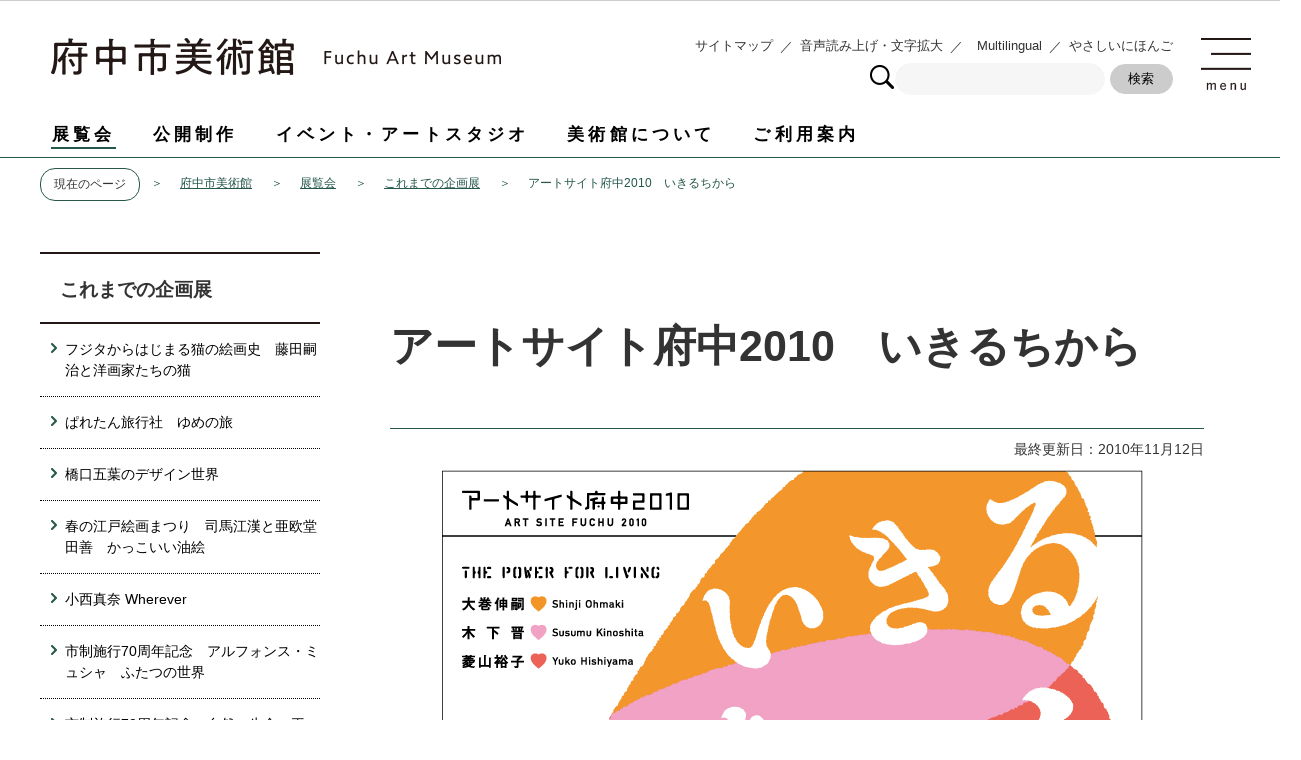

--- FILE ---
content_type: text/html
request_url: https://www.city.fuchu.tokyo.jp/art/tenrankai/kikakuitiran/ikiru.html
body_size: 12544
content:
<!DOCTYPE HTML>
<html lang="ja" >
<head>
<meta name="viewport" content="width=device-width,initial-scale=1.0">
<meta name="referrer" content="no-referrer-when-downgrade">
<meta charset="UTF-8">
<meta http-equiv="X-UA-Compatible" content="IE=edge">
<meta name="Author" content="Fuchu city">
<link rel="shortcut icon" href="/favicon.ico">
<link rel="apple-touch-icon" href="/images/apple-touch-icon.png">
<meta property="og:title" content="アートサイト府中2010　いきるちから">
<meta property="og:type" content="article">
<meta property="og:url" content="http://www.city.fuchu.tokyo.jp/art/tenrankai/kikakuitiran/ikiru.html">
<meta property="og:image" content="https://www.city.fuchu.tokyo.jp/images/ogp.png">
<meta property="og:description" content="">



<link rel="stylesheet" type="text/css" media="all" href="/css/style.wysiwyg.css">
<link rel="stylesheet" type="text/css" media="all" href="/css/style.tableconverter.css">

<meta http-equiv="X-UA-Compatible" content="IE=edge">
<link rel="stylesheet" type="text/css" media="screen,tty,tv,projection,handheld" href="/css/sub01.css">
<link rel="stylesheet" type="text/css" media="print" href="/css/sub_print.css">
<link rel="stylesheet" type="text/css" media="screen,tty,tv,projection,handheld,print" href="/css/art_2020.css">
<script type="text/javascript" src="/js/jquery.min.js"></script>
<script type="text/javascript" src="/js/common.js"></script>
<script type="text/javascript" src="/js/jquery.cookie.js"></script>
<script type="text/javascript" src="/js/art.js"></script>
<title>アートサイト府中2010　いきるちから　東京都府中市ホームページ</title>



<script src="/js/analyticscode.js"></script>

</head>
<body id="base">

<noscript>
<p class="jsmessage">府中市ホームページではJavaScriptを使用しています。JavaScriptの使用を有効にしていない場合は、一部の機能が正確に動作しない恐れがあります。<br>お手数ですがJavaScriptの使用を有効にしてください。</p>
</noscript>
<div class="blockjump"><a id="PTOP"><img src="/images/spacer.gif" alt="このページの先頭です" width="1" height="1"></a><img src="/images/spacer.gif" alt="サイトメニューここから" width="1" height="1"></div>
<div id="blockskip">
<script type="text/javascript">
<!--
$(function(){
	$("#blockskip a").focus(function(){
		$(this).parent()
			.animate(
				{
					height: '1.5em'
				},{
					duration: 'fast'
				}
			)
			.addClass("show");
	});
	$("#blockskip a")
		.blur(function(){
		$(this).parent()
			.animate(
				{
					height: '1px'
				},{
					duration: 'fast',
					complete: function(){
						$(this).removeClass("show");
					}
				}
			)
	});
});
//-->
</script>
<a href="#CONT">このページの本文へ移動</a>
</div>

<!-- ▼ヘッダー機能ここから▼ -->
<div id="headbgall">
<div class="h0wrap clearfix">
<div class="top_info">
<div class="logo">
<a href="/art/index.html"><img src="/images/logo.png" alt="府中市美術館 Fuchu Art Museum"></a>
<!-- .logo --></div>
<div class="right_info">
<div class="flex_left">
<ul class="info_menu">
<li><a href="/art/sitemap_art.html">サイトマップ</a></li>
<li><a href="https://www.zoomsight-sv.jp/FCU/controller/index.html#https://www.city.fuchu.tokyo.jp/art/index.html">音声読み上げ・文字拡大</a></li>
<li lang="en"><a href="/multilingual/index.html">Multilingual</a></li>
<li><a href="https://www.yasanichi.jp/proxy/FCU?target=https://www.city.fuchu.tokyo.jp/art/index.html">やさしいにほんご</a></li>
</ul>
<form action="/gsearch/art_result.html" name="SSF01" id="SSF01">
	<label for="query" class="echooff">
	<img src="/images/serch_icon.png" alt="サイト内検索：キーワードを入力してください。">
	</label>
	<input type="hidden" name="cx" value="001661036644437993541:ayfd7rztsaq">
	<input type="hidden" name="cof" value="FORID:9">
	<input type="hidden" name="ie" value="UTF-8">
	<input type="hidden" name="oe" value="UTF-8">
	<input type="hidden" name="whence" value="0">
	<input type="hidden" value="http://www.city.fuchu.tokyo.jp/art/" name="as_sitesearch">
	<input type="text" name="q" value="" size="26" id="query01" class="art-search">
	<input type="submit" name="submit" value="検索" class="fedbt">
</form>
</div><!-- /flex_left -->
<div class="flex_right">
<script type="text/javascript">
<!--
$(function(){
	$('.nav_toggle').on('click', function () {
		$('.nav_toggle, .menu_nav').toggleClass('show');
	});
});
//-->
</script>

<button class="nav_toggle"><img src="/images/menu_btn.png" alt="menu"></button>
<div class="menu_nav">
<form action="/gsearch/art_result.html" name="SSF" id="SSF">
	<label for="query" class="echooff">
	<img alt="サイト内検索：キーワードを入力してください。" class="smph_icon" src="/images/serch_icon_smph.png">
	</label>
	<input type="hidden" name="cx" value="001661036644437993541:ayfd7rztsaq">
	<input type="hidden" name="cof" value="FORID:9">
	<input type="hidden" name="ie" value="UTF-8">
	<input type="hidden" name="oe" value="UTF-8">
	<input type="hidden" name="whence" value="0">
	<input type="hidden" value="http://www.city.fuchu.tokyo.jp/art/" name="as_sitesearch">
	<input type="text" name="q" value="" size="26" id="query" class="art-search">
	<input type="submit" name="submit" value="検索" class="fedbt">
</form>

<div class="menu_list">
<ul class="m_01">
<li><a href="/art/tenrankai/index.html">展覧会</a></li>
<li><a href="/art/koukaiseisaku/index.html">公開制作</a></li>
<li><a href="/art/event_artstudio/index.html">イベント・アートスタジオ</a></li>
<li><a href="/art/museum/index.html">美術館について</a></li>
<li><a href="/art/goriyou/index.html">ご利用案内</a></li>
</ul>
<ul class="m_02">
<li><a href="/art/goriyou/access.html">交通案内</a></li>
<li><a href="/art/goriyou/kankou.html">刊行物通信販売</a></li>
<li><a href="/art/museum/collection_introduction/index.html">コレクション</a></li>
<li><a href="/art/goriyou/shop.html">ショップ</a></li>
<li><a href="/art/goriyou/cafe.html">カフェ</a></li>
<li><a href="/art/goriyou/bijutu/index.html">美術図書室</a></li>
<li><a href="/art/goriyou/riyou/index.html">市民ギャラリー</a></li>
<li><a href="/art/goriyou/menbership.html">メンバーシップ</a></li>
<li><a href="/art/museum/sapoto/index.html">ボランティア</a></li>
</ul>

<ul class="spheadMenu pc-none">
<li class="menu_btn">
<p class="acd02_bt"><a href="javascript:void(0);" class="switch">
<span class="menu_btn_title">展覧会</span>
<img alt="下層リンクを開く" height="24" src="/images/spacer.gif" width="24"></a></p>
<div class="inner">
<ul class="inner_inlist">


<li><a href="/art/tenrankai/kikakutenkaisai/index.html">開催中・開催予定の企画展</a></li>

<li><a href="/art/tenrankai/kikakuitiran/index.html">これまでの企画展</a></li>

<li><a href="/art/tenrankai/jyosetu/index.html">コレクション展</a></li>

<li><a href="/art/tenrankai/schedule/index.html">年間スケジュール</a></li>

</ul>
</div>
</li>
<li class="menu_btn">
<p class="acd02_bt"><a href="javascript:void(0);" class="switch">
<span class="menu_btn_title">公開制作</span>
<img alt="下層リンクを開く" height="24" src="/images/spacer.gif" width="24"></a></p>
<div class="inner">
<ul class="inner_inlist">


<li><a href="/art/koukaiseisaku/kokaikaisai/index.html">開催中・開催予定の公開制作</a></li>

<li><a href="/art/koukaiseisaku/kokaiitiran/index.html">これまでの公開制作</a></li>

<li><a href="/art/koukaiseisaku/kokai/index.html">府中市美術館の公開制作について</a></li>

</ul>
</div>
</li>
<li class="menu_btn">
<p class="acd02_bt"><a href="javascript:void(0);" class="switch">
<span class="menu_btn_title">イベント・アートスタジオ</span>
<img alt="下層リンクを開く" height="24" src="/images/spacer.gif" width="24"></a></p>
<div class="inner">
<ul class="inner_inlist">


<li><a href="/art/event_artstudio/katudo/index.html">府中市美術館のアートスタジオについて</a></li>

<li><a href="/art/event_artstudio/yotei_events/index.html">開催予定のイベント</a></li>

<li><a href="/art/event_artstudio/onlineevent.html">オンラインプログラム</a></li>

</ul>
</div>
</li>
<li class="menu_btn">
<p class="acd02_bt"><a href="javascript:void(0);" class="switch">
<span class="menu_btn_title">美術館について</span>
<img alt="下層リンクを開く" height="24" src="/images/spacer.gif" width="24"></a></p>
<div class="inner">
<ul class="inner_inlist">


<li><a href="/art/museum/director_greeting_2506.html">山村仁志の館長就任について</a></li>

<li><a href="/art/museum/katudo_shisetu/index.html">施設概要・沿革</a></li>

<li><a href="/art/museum/collection_introduction/index.html">コレクション</a></li>

<li><a href="/art/museum/kyoikufukyu/index.html">教育普及</a></li>

<li><a href="/art/museum/jisshu.html">博物館実習</a></li>

<li><a href="/art/museum/sapoto/index.html">ボランティア</a></li>

<li><a href="/art/museum/public/index.html">パブリックアート</a></li>

<li><a href="/art/museum/online_fuchuartmuseum/index.html">みる・よむ・たのしむ府中市美術館</a></li>

</ul>
</div>
</li>
<li class="menu_btn">
<p class="acd02_bt"><a href="javascript:void(0);" class="switch">
<span class="menu_btn_title">ご利用案内</span>
<img alt="下層リンクを開く" height="24" src="/images/spacer.gif" width="24"></a></p>
<div class="inner">
<ul class="inner_inlist">


<li><a href="/art/goriyou/riyo.html">開館時間・休館日・観覧料</a></li>

<li><a href="/art/goriyou/access.html">交通案内</a></li>

<li><a href="/art/goriyou/kaikanjoho_kansentaisaku.html">ご来館のお客様へ</a></li>

<li><a href="/art/goriyou/group.html">団体鑑賞をご希望の方へ</a></li>

<li><a href="/art/goriyou/barrier_free.html">バリアフリーについて</a></li>

<li><a href="/art/goriyou/riyou/index.html">市民ギャラリー</a></li>

<li><a href="/art/goriyou/shop.html">ショップ</a></li>

<li><a href="/art/goriyou/cafe.html">カフェ</a></li>

<li><a href="/art/goriyou/bijutu/index.html">美術図書室</a></li>

<li><a href="/art/goriyou/kankou.html">刊行物通信販売</a></li>

<li><a href="/art/goriyou/menbership.html">メンバーシップ</a></li>

<li><a href="/art/goriyou/press.html">プレスの方へ</a></li>

<li><a href="/art/goriyou/contact.html">お問い合わせ</a></li>

</ul>
</div>
</li>
</ul><!--/spheadMenu-->

<ul class="smph_info">
<li><a href="/art/sitemap_art.html">サイトマップ</a></li>
<li lang="en"><a href="/multilingual/index.html">Multilingual</a></li>
<li><a href="https://www.yasanichi.jp/proxy/FCU?target=https://www.city.fuchu.tokyo.jp/art/index.html">やさしいにほんご</a></li>
</ul>
<ul class="smph_sns">
<!--<li lang="en"><a href=""><img alt="facebook" src="/images/facebook.png"></a></li>-->
<li lang="en"><a href="https://twitter.com/FuchuArtMuseum"><img alt="twitter" src="/images/twitter.png"></a></li>
</ul>

<div class="text_catch"><a href="/art/museum/online_fuchuartmuseum/index.html">みる・よむ・たのしむ府中市美術館</a></div>
<!-- .menu_list --></div>
<!-- .menu_nav --></div>
<!-- .flex_right --></div>
<!-- .rignt_info --></div>
<!-- .top_info --></div>

<div id="gnb" class="gnv sp-none">
<ul id="gnavi">
<li class="menu-item-has-children"><a href="/art/tenrankai/index.html">展覧会</a>
<div class="sub">
<ul class="sub-menu">

<li><a href="/art/tenrankai/kikakutenkaisai/index.html">開催中・開催予定の企画展</a></li>

<li><a href="/art/tenrankai/kikakuitiran/index.html">これまでの企画展</a></li>

<li><a href="/art/tenrankai/jyosetu/index.html">コレクション展</a></li>

<li><a href="/art/tenrankai/schedule/index.html">年間スケジュール</a></li>
</ul>
</div></li>
<li class="menu-item-has-children"><a href="/art/koukaiseisaku/index.html">公開制作</a>
<div class="sub">
<ul class="sub-menu">

<li><a href="/art/koukaiseisaku/kokaikaisai/index.html">開催中・開催予定の公開制作</a></li>

<li><a href="/art/koukaiseisaku/kokaiitiran/index.html">これまでの公開制作</a></li>

<li><a href="/art/koukaiseisaku/kokai/index.html">府中市美術館の公開制作について</a></li>
</ul>
</div></li>
<li class="menu-item-has-children"><a href="/art/event_artstudio/index.html">イベント・アートスタジオ</a>
<div class="sub">
<ul class="sub-menu">

<li><a href="/art/event_artstudio/katudo/index.html">府中市美術館のアートスタジオについて</a></li>

<li><a href="/art/event_artstudio/yotei_events/index.html">開催予定のイベント</a></li>

<li><a href="/art/event_artstudio/onlineevent.html">オンラインプログラム</a></li>
</ul>
</div></li>
<li class="menu-item-has-children"><a href="/art/museum/index.html">美術館について</a>
<div class="sub">
<ul class="sub-menu">

<li><a href="/art/museum/director_greeting_2506.html">山村仁志の館長就任について</a></li>

<li><a href="/art/museum/katudo_shisetu/index.html">施設概要・沿革</a></li>

<li><a href="/art/museum/collection_introduction/index.html">コレクション</a></li>

<li><a href="/art/museum/kyoikufukyu/index.html">教育普及</a></li>

<li><a href="/art/museum/jisshu.html">博物館実習</a></li>

<li><a href="/art/museum/sapoto/index.html">ボランティア</a></li>

<li><a href="/art/museum/public/index.html">パブリックアート</a></li>

<li><a href="/art/museum/online_fuchuartmuseum/index.html">みる・よむ・たのしむ府中市美術館</a></li>
</ul>
</div></li>
<li class="menu-item-has-children"><a href="/art/goriyou/index.html">ご利用案内</a>
<div class="sub">
<ul class="sub-menu">

<li><a href="/art/goriyou/riyo.html">開館時間・休館日・観覧料</a></li>

<li><a href="/art/goriyou/access.html">交通案内</a></li>

<li><a href="/art/goriyou/kaikanjoho_kansentaisaku.html">ご来館のお客様へ</a></li>

<li><a href="/art/goriyou/group.html">団体鑑賞をご希望の方へ</a></li>

<li><a href="/art/goriyou/barrier_free.html">バリアフリーについて</a></li>

<li><a href="/art/goriyou/riyou/index.html">市民ギャラリー</a></li>

<li><a href="/art/goriyou/shop.html">ショップ</a></li>

<li><a href="/art/goriyou/cafe.html">カフェ</a></li>

<li><a href="/art/goriyou/bijutu/index.html">美術図書室</a></li>

<li><a href="/art/goriyou/kankou.html">刊行物通信販売</a></li>

<li><a href="/art/goriyou/menbership.html">メンバーシップ</a></li>

<li><a href="/art/goriyou/press.html">プレスの方へ</a></li>

<li><a href="/art/goriyou/contact.html">お問い合わせ</a></li>
</ul>
</div></li>
</ul></div><!-- /gnb -->

</div><!-- /div h0wrap clearfix  -->
</div><!-- /div headbgall  -->
<!-- ▲ヘッダー機能ここまで▲ -->

	<!--▽パンくずナビ▽-->
<ol class="pankuzu">
<li class="current">現在のページ</li>
<li><a href="../../index.html">府中市美術館</a></li>
<li><a href="../index.html">展覧会</a></li>
<li><a href="./index.html">これまでの企画展</a></li>
<li class="pk-thispage">アートサイト府中2010　いきるちから</li>

</ol>
<!--△パンくずナビ△-->

	<!-- ▼サイドメニューここから▼ -->
<div id="artarea">

<ul class="sub_nav">
<li class="title">これまでの企画展</li>
<li><a href="/art/tenrankai/kikakuitiran/2025_foujita_and_cat.html">フジタからはじまる猫の絵画史　藤田嗣治と洋画家たちの猫</a></li><li><a href="/art/tenrankai/kikakuitiran/2025_paletan.html">ぱれたん旅行社　ゆめの旅</a></li><li><a href="/art/tenrankai/kikakuitiran/2025_Hashiguchi_goyo.html">橋口五葉のデザイン世界</a></li><li><a href="/art/tenrankai/kikakuitiran/2024_shiba_aoudou.html">春の江戸絵画まつり　司馬江漢と亜欧堂田善　かっこいい油絵</a></li><li><a href="/art/tenrankai/kikakuitiran/2024_konishi_mana.html">小西真奈 Wherever</a></li><li><a href="/art/tenrankai/kikakuitiran/2024_Alphonse_Mucha.html">市制施行70周年記念　アルフォンス・ミュシャ　ふたつの世界</a></li><li><a href="/art/tenrankai/kikakuitiran/2024_yoshida_toshi.html">市制施行70周年記念　自然、生命、平和、私たちは見つめられている　吉田遠志展</a></li><li><a href="/art/tenrankai/kikakuitiran/2024_yoshida_hatsusaburo.html">Beautiful Japan　吉田初三郎の世界</a></li><li><a href="/art/tenrankai/kikakuitiran/exhibition_2023_5_hotoke.html">春の江戸絵画まつり 　ほとけの国の美術</a></li><li><a href="/art/tenrankai/kikakuitiran/exhibition_2023_4_shirai.html">白井美穂　森の空き地</a></li><li><a href="/art/tenrankai/kikakuitiran/exhibition_2023_2_paletan.html">ぱれたんサマー むら田もいっしょ！</a></li><li><a href="/art/tenrankai/kikakuitiran/exhibition_2023_3_india.html">インド細密画</a></li><li><a href="/art/tenrankai/kikakuitiran/exhibition_2023_1_uetake.html">発掘・植竹邦良  ニッポンの戦後を映す夢想空間</a></li><li><a href="/art/tenrankai/kikakuitiran/exhibition_2022_5.html">春の江戸絵画まつり　　江戸絵画お絵かき教室</a></li><li><a href="/art/tenrankai/kikakuitiran/exhibition_2022_4.html">諏訪敦「眼窩裏の火事」</a></li><li><a href="/art/tenrankai/kikakuitiran/exhibition_2022_3.html">アーツ・アンド・クラフツとデザイン　ウィリアム・モリスからフランク・ロイド・ライトまで</a></li><li><a href="/art/tenrankai/kikakuitiran/exhibition_2022_2.html">夏休みチャレンジ　アートのたねをみつけよう！</a></li><li><a href="/art/tenrankai/kikakuitiran/exhibition_2022_1.html">孤高の高野光正コレクションが語る　　ただいま　やさしき明治</a></li><li><a href="/art/tenrankai/kikakuitiran/2021_5_futsu.html">春の江戸絵画まつり　　ふつうの系譜　「奇想」があるなら「ふつう」もあります　ー 京の絵画と敦賀コレクション</a></li><li><a href="/art/tenrankai/kikakuitiran/2021_4_ikeuchi.html">池内晶子　あるいは、地のちからをあつめて</a></li><li><a href="/art/tenrankai/kikakuitiran/2021_3_doubutu.html">開館20周年記念 動物の絵　日本とヨーロッパ　ふしぎ・かわいい・へそまがり</a></li><li><a href="/art/tenrankai/kikakuitiran/2021_2_paletan.html">いっしょに遊ぼう！ぱれたんとむら田</a></li><li><a href="/art/tenrankai/kikakuitiran/2021_1_haeru.html">映えるNIPPON　　江戸～昭和　名所を描く</a></li><li><a href="/art/tenrankai/kikakuitiran/buson.html">春の江戸絵画まつり　与謝蕪村　「ぎこちない」を芸術にした画家</a></li><li><a href="/art/tenrankai/kikakuitiran/MIF20201205-20210228.html">メイド・イン・フチュウ 公開制作の20年</a></li><li><a href="/art/tenrankai/kikakuitiran/honoonohissenntenn.html">日本の美術を貫く　炎の筆《線》</a></li><li><a href="/art/tenrankai/kikakuitiran/tobira.html">ひらいてみよう　美術の扉</a></li><li><a href="/art/tenrankai/kikakuitiran/Musashino.html">ここは武蔵野 描かれた「むさしの」、400年を辿る旅</a></li><li><a href="/art/tenrankai/kikakuitiran/futsu.html">春の江戸絵画まつり　 ふつうの系譜 　「奇想」があるなら「ふつう」もあります─京の絵画と敦賀コレクション</a></li><li><a href="/art/tenrankai/kikakuitiran/noeaoki_kiritotetsutoyamato.html">青木野枝　霧と鉄と山と</a></li><li><a href="/art/tenrankai/kikakuitiran/okaeri.html">おかえり　「美しき明治」</a></li><li><a href="/art/tenrankai/kikakuitiran/paletan.html">ぱれたん　ゆめのせかい</a></li><li><a href="/art/tenrankai/kikakuitiran/munakatashikou.html">府中市制施行65周年記念　棟方志功展</a></li><li><a href="/art/tenrankai/kikakuitiran/hesomagari.html">春の江戸絵画まつり　へそまがり日本美術　禅画からヘタウマまで</a></li><li><a href="/art/tenrankai/kikakuitiran/kidakinjiro.html">有島武郎『生れ出づる悩み』出版100年記念　青春の苦悩と孤独を歓喜にかえた画家たち：木田金次郎展</a></li><li><a href="/art/tenrankai/kikakuitiran/hasekawatoshiyuki.html">長谷川利行展　七色の東京</a></li><li><a href="/art/tenrankai/kikakuitiran/real.html">春の江戸絵画まつり　　リアル　最大の奇抜</a></li><li><a href="/art/tenrankai/kikakuitiran/kaiganogenzai.html">絵画の現在</a></li><li><a href="/art/tenrankai/kikakuitiran/masamune.html">正宗得三郎</a></li><li><a href="/art/tenrankai/kikakuitiran/finland.html">フィンランド独立100周年記念　フィンランド・デザイン展</a></li><li><a href="/art/tenrankai/kikakuitiran/paretan_zoo.html">ぱれたん動物園</a></li><li><a href="/art/tenrankai/kikakuitiran/asano_takeji.html">浅野竹二の木版世界</a></li><li><a href="/art/tenrankai/kikakuitiran/kuniyoshi21.html">歌川国芳　21世紀の絵画力</a></li><li><a href="/art/tenrankai/kikakuitiran/garasue.html">ガラス絵　幻惑の200年史</a></li><li><a href="/art/tenrankai/kikakuitiran/leonard_foujita.html">生誕130年記念　藤田嗣治展　－東と西を結ぶ絵画－</a></li><li><a href="/art/tenrankai/kikakuitiran/tokoton.html">とことん！夏のびじゅつ（じ）かん</a></li><li><a href="/art/tenrankai/kikakuitiran/tateishitetsuomi.html">麗しき故郷「台湾」に捧ぐ－立石鐵臣展</a></li><li><a href="/art/tenrankai/kikakuitiran/fantastic.html">ファンタスティック　江戸絵画の夢と空想</a></li><li><a href="/art/tenrankai/kikakuitiran/wakabayashi.html">若林奮　飛葉と振動</a></li><li><a href="/art/tenrankai/kikakuitiran/laurencin.html">マリー・ローランサン</a></li><li><a href="/art/tenrankai/kikakuitiran/paletan_resort.html">ぱれたんリゾート</a></li><li><a href="/art/tenrankai/kikakuitiran/musashifuchu5.html">武蔵府中・炎の油画家5人展―反町博彦・大森朔衞・高森明・戸嶋靖昌・保多棟人</a></li><li><a href="/art/tenrankai/kikakuitiran/dobutu250.html">動物絵画の250年</a></li><li><a href="/art/tenrankai/kikakuitiran/oyamadajiro.html">生誕100年　小山田二郎</a></li><li><a href="/art/tenrankai/kikakuitiran/millet.html">市制施行60周年記念　生誕200年　ミレー展　愛しきものたちへのまなざし</a></li><li><a href="/art/tenrankai/kikakuitiran/gulliver.html">夏休み美術館「ガリバーの大冒険」</a></li><li><a href="/art/tenrankai/kikakuitiran/east-asian-art.html">市制施行60周年記念　東京・ソウル・台北・長春－官展にみる－それぞれの近代美術</a></li><li><a href="/art/tenrankai/kikakuitiran/edokaiga19.html">春の江戸絵画まつり 江戸絵画の19世紀 </a></li><li><a href="/art/tenrankai/kikakuitiran/ojunkakuco.html">OJUN展</a></li><li><a href="/art/tenrankai/kikakuitiran/morris.html">ウィリアム・モリス</a></li><li><a href="/art/tenrankai/kikakuitiran/itazura_paletan.html">いたずらぱれたん　絵の国は大さわぎ</a></li><li><a href="/art/tenrankai/kikakuitiran/kindaiyouganimiruyume.html">近代洋画にみる夢　河野保雄コレクションの全貌</a></li><li><a href="/art/tenrankai/kikakuitiran/kawaiiedo.html">かわいい江戸絵画</a></li><li><a href="/art/tenrankai/kikakuitiran/overtherainbow.html">虹の彼方　こことどこかをつなぐ、アーティストたちとの遊飛行</a></li><li><a href="/art/tenrankai/kikakuitiran/delvaux.html">ポール・デルヴォー　夢をめぐる旅</a></li><li><a href="/art/tenrankai/kikakuitiran/artworktwitter.html">親子で旅する展覧会 作品たちのささやきを 心できき、そして つぶやこう</a></li><li><a href="/art/tenrankai/kikakuitiran/imagesshout.html">イメージの叫び　パワー・オブ・創作木版画</a></li><li><a href="/art/tenrankai/kikakuitiran/santo.html">三都画家くらべ</a></li><li><a href="/art/tenrankai/kikakuitiran/ishiko.html">石子順造的世界　美術発・マンガ経由・キッチュ行</a></li><li><a href="/art/tenrankai/kikakuitiran/seikimatsu.html">世紀末、美のかたち</a></li><li><a href="/art/tenrankai/kikakuitiran/paretantoasobo.html">ぱれたんと遊ぼう　絵の国のなつやすみ</a></li><li><a href="/art/tenrankai/kikakuitiran/jinbutsu.html">江戸の人物画</a></li><li><span class="carrent">アートサイト府中2010　いきるちから</span></li><li><a href="/art/tenrankai/kikakuitiran/barbizon.html">府中市美術館開館10周年記念展　バルビゾンから贈りもの～至高なる風景の輝き</a></li><li><a href="/art/tenrankai/kikakuitiran/mimakuru.html">夏休み子どもびじゅつかん　ミマクル・ミラクル</a></li><li><a href="/art/tenrankai/kikakuitiran/Rockwell.html">ノーマン・ロックウェル　オールディーズ、その愛しき素顔たち</a></li><li><a href="/art/tenrankai/kikakuitiran/kuniyoshi.html">歌川国芳　奇と笑いの木版画</a></li><li><a href="/art/tenrankai/kikakuitiran/turner.html">市制施行55周年記念　ターナーから印象派へ　光の中の自然</a></li><li><a href="/art/tenrankai/kikakuitiran/atfromtamagawa.html">多摩川で多摩川からアートする</a></li><li><a href="/art/tenrankai/kikakuitiran/paletan_tankentai.html">ぱれたん探検隊</a></li><li><a href="/art/tenrankai/kikakuitiran/Rams.html">ディーター・ラムス展</a></li><li><a href="/art/tenrankai/kikakuitiran/sansui.html">山水展</a></li><li><a href="/art/tenrankai/kikakuitiran/hikaritohkari.html">光と光とが出会うところ</a></li><li><a href="/art/tenrankai/kikakuitiran/4th_Biennial.html">第4回府中ビエンナーレ</a></li><li><a href="/art/tenrankai/kikakuitiran/parisnewyork.html">パリニューヨーク20世紀絵画の流れ</a></li><li><a href="/art/tenrankai/kikakuitiran/minshunokodo.html">民衆の鼓動―韓国美術のリアリズム1945-2005</a></li><li><a href="/art/tenrankai/kikakuitiran/kikakuten_yukainamokuhanga.html">ゆかいな木版画</a></li><li><a href="/art/tenrankai/kikakuitiran/nanban.html">南蛮の夢、紅毛のまぼろし</a></li><li><a href="/art/tenrankai/kikakuitiran/kokoronokatati.html">府中千年　心のかたち</a></li><li><a href="/art/tenrankai/kikakuitiran/kisu.html">キスリング　モンパルナスの華</a></li><li><a href="/art/tenrankai/kikakuitiran/yabuno.html">藪野　健　記憶の都市</a></li><li><a href="/art/tenrankai/kikakuitiran/denen.html">田園の輝き　児島　善三郎展</a></li><li><a href="/art/tenrankai/kikakuitiran/kodomo.html">子どもの目で見るてんらんかい</a></li><li><a href="/art/tenrankai/kikakuitiran/dobutu.html">動物絵画の100年</a></li><li><a href="/art/tenrankai/kikakuitiran/umi.html">海をこえた出会い「洋画」と「洋風画」</a></li><li><a href="/art/tenrankai/kikakuitiran/dai3.html">第3回府中ビエンナーレ　美と価値　ポストバブル世代の7人</a></li><li><a href="/art/tenrankai/kikakuitiran/kyoto.html">京都に咲いた洋画の「花」浅井　忠と関西美術院展</a></li><li><a href="/art/tenrankai/kikakuitiran/camille.html">カミーユ・クローデル　世紀末パリに生きた天才女性彫刻家</a></li><li><a href="/art/tenrankai/kikakuitiran/aododenzen.html">亜欧堂　田善の時代</a></li>
</ul>

	<!-- ▲サイドメニューここまで▲ -->

<hr>

<div id="baseleft">
<div id="artright">

<hr>
<div id="wrap">
<div class="guidance"><img src="/images/spacer.gif" alt="サイトメニューここまで" width="1" height="1"></div>

<!-- ▼メインコンテンツここから▼ -->
<div class="guidance"><a id="CONT"><img src="/images/spacer.gif" alt="本文ここから" width="1" height="1"></a></div>
<div id="main">




<div class="h1bg"><h1><span>アートサイト府中2010　いきるちから</span></h1></div>






<div class="basic_info_wp">
<div id="sns_btn_wp"></div>
<div class="update clearfix"><p>最終更新日：2010年11月12日</p></div>
</div>





<div class="img-area">
<p class="img-center"><img src="ikiru.images/banner_1028.jpg" width="701" height="401" alt="画像　アートサイト府中2010　いきるちから　バナー"></p>
</div>
<div class="wysiwyg_wp"><p>開館10周年を迎えた府中市美術館が、未来に向けて放つ展覧会です。本展では「生きていること」の素晴らしさに気づかせてくれる3人の作家を紹介します。日本では、厳しい経済状況が続くなか、生活の現状や将来に多くの人々が不安を抱き、若者のあいだにも「生きづらさ」を訴える声もよく聞かれます。また私たちの生きる場としての地域の変容も問題になっています。<br>人が生きる真の姿とはどのようなものでしょうか。ときに滑稽であり、残酷であるかもしれません。しかし、そのありのままの姿こそ美しく、かけがえのないものともいえるのではないでしょうか。人が生きる根源の姿を見つめ、生命の輝きを伝える作品たちから、生きることの勇気をもらうことでしょう。<br>これまでの美術館の活動の関わりから選ばれた作家たちの作品が、美術館を飛び出します。会期中、館内で関連プログラムを行うとともに、まちなかでのサテライト展示やスタンプラリーも行います。美術館で作品にひたるもよし、街を歩いてリフレッシュするもよし、イベントで人々とふれあうもよし。美術館と街、人をつなぎ、生きる原点を見つめ直すプロジェクトです。<br></p></div>





<div id="main-l">







<h2>出品作家</h2>


<div class="wysiwyg_wp"><h3><span><a href="/art/tenrankai/kikaku/atosaito/ohmaki.html" class="innerLink">大巻　伸嗣（おおまき　しんじ）</a></span></h3><p>流転する生命の身体感覚を呼びさますインスタレーション<br></p><h3><span><a href="/art/tenrankai/kikaku/atosaito/kinoshita.html" class="innerLink">木下　晋（きのした　すすむ）</a></span></h3><p>劇的な人生の肖像を克明に鉛筆で描きだす絵画<br></p><h3><span><a href="/art/tenrankai/kikaku/atosaito/hishiyama.html" class="innerLink">菱山　裕子（ひしやま　ゆうこ）</a></span></h3><p>日々の生活から飛びだした人物たちが舞う立体<br></p></div>


<h2>会期・時間</h2>


<div class="wysiwyg_wp"><p>2010年12月2日（木曜日）から2011年3月6日（日曜日）<br>午前10時から午後5時（入場は午後4時30分まで）<br></p></div>


<h2>休館日</h2>


<div class="wysiwyg_wp"><p class="linktxt">月曜日（1月10日をのぞく）、12月24日（金曜日）、1月11日（火曜日）、年末年始（12月29日から1月3日まで）<br></p></div>


<h2>観覧料</h2>


<div class="wysiwyg_wp"><p>一般600円、高校・大学生300円、小・中学生150円<br>注記：20人以上の団体料金は、一般480円、高校･大学生240円、小・中学生120円<br>注記：未就学児および障害者手帳等をお持ちの<ruby><rb>方は</rb><rp>(</rp><rt>かたは</rt><rp>)</rp></ruby>無料<br>注記：市内の小・中学生は「学びのパスポート」で無料<br></p></div>


<h2>主催・協力</h2>


<div class="wysiwyg_wp"><h3><span>主催</span></h3><p>府中市美術館<br></p><h3><span>協力</span></h3><p>金沢美術工芸大学、武蔵野美術大学、専門店街フォーリス、NPO法人アートプロジェクトTAMA<br></p></div>


<h2>館内イベント</h2>


<div class="wysiwyg_wp"><ul><li>アーティストトーク</li><li>ワークショップ「鉛筆画をいかす―木下晋さんと描く」</li><li>クリスマス・ワークショップ「Happy Ball Tree Christmas」</li><li>クリスマス・ミュージアムライブ　いちむじん</li><li>講座「生きづらい時代の切り札としてのアート」</li><li>セルフガイド</li></ul></div>


<h2>まちなかイベント</h2>


<div class="wysiwyg_wp"><ul><li><ruby><rb>菱山裕子</rb><rp>(</rp><rt>ひしやま　ゆうこ</rt><rp>)</rp></ruby>・サテライト展示</li><li>いきるちからスタンプラリー</li><li><ruby><rb>大巻伸嗣</rb><rp>(</rp><rt>おおまきしんじ</rt><rp>)</rp></ruby>《Memorial Rebirth》</li></ul></div>


<h2>アートサイト・サポーター募集</h2>


<div class="wysiwyg_wp"><p>アーティストやスタッフといっしょにアートサイト府中を盛り上げてくれる<a href="/art/tenrankai/kikaku/atosaito/supporter.html" class="innerLink">アートサイト・サポーターを募集</a>します。<br></p></div>


<h2>その他</h2>


<div class="wysiwyg_wp"><p class="linktxt">館内イベント、まちなかイベント、アートサイト・サポーター募集などの詳細は、「アートサイト府中2010　いきるちから」関連情報のページをご覧ください。<br></p></div>



<p class="innerLink">


<a class="page-link innerLink" href="/art/tenrankai/kikaku/atosaito/index.html">
「アートサイト府中2010　いきるちから」 関連情報のページへ
</a>
</p>









<div id="contact">

<h2>お問合せ</h2>


<p class="contact-email">このページは<a class="innerLink" href="/gyosei/soshiki/bunkasports/bijutukan.html">文化スポーツ部　美術館</a>が担当しています。</p>





</div>




</div><!-- /div main-l -->
<div id="main-r">






<div class="img-area">
<p class="img-left"><img src="ikiru.images/ohmaki-2.jpg" width="320" height="213" alt="画像　大巻伸嗣「絶・景」2009　TWS Shibuya　Photo by Shigeo Muto"><br><span>大巻伸嗣「絶・景」2009　TWS Shibuya　Photo by Shigeo Muto</span></p>
</div>

<div class="img-area">
<p class="img-left"><img src="ikiru.images/103nenn3-360dpi.jpg" width="320" height="170" alt="画像　木下晋「103年の闘争3」2003"><br><span>木下晋「103年の闘争3」2003</span></p>
</div>

<div class="img-area">
<p class="img-left"><img src="ikiru.images/hisihiyama-350-1.jpg" width="320" height="402" alt="画像　菱山裕子「いない・いない・ばぁ」1996"><br><span>菱山裕子「いない・いない・ばぁ」1996</span></p>
</div>





</div><!-- /div main-r -->






<div class="guidance"><img src="/images/spacer.gif" alt="本文ここまで" width="1" height="1"></div>
<div id="tothispage"><img src="/images/c_arrow_ptop.gif" alt="" width="13" height="13"><a href="#PTOP" onclick="MovePageScroll(&#039;&#039;,this.href); return false;" onkeypress="MovePageScroll(&#039;&#039;,this.href); return false;">このページのトップに戻る</a></div>

</div><!-- /div main -->
</div><!-- /div wrap -->
</div><!-- /div artright -->
</div><!-- /div baseleft -->
</div><!-- /div artarea -->
<!-- ▲メインコンテンツここまで▲ -->
<!-- ▼フッターここから▼ -->
<div class="newpara"><img alt="以下フッターです" height="1" src="/images/spacer.gif" width="1"></div>
<div id="f0add"><div class="footer_w">
	<ul>
		<li><a href="/art/policy.html">情報ポリシー</a></li>
		<li><a href="/index.html">府中市トップページ</a></li>
	</ul>

	<div class="address">
		<div class=""><h2><img src="/images/art_footer_logo.png" alt="府中市美術館 Fuchu Art Museum"></h2>
			<p>〒183-0001　東京都府中市浅間町1丁目3番地（都立府中の森公園内） </p>
		<div class="col2">
			<p>電話：<span>042-336-3371（代表）</span></p>
			<p>e-mail：<span>bijyutu01@city.fuchu.tokyo.jp</span></p>
		</div></div>
	<!-- .address --></div>
	</div>
</div>

<div id="f0copy" lang="en">Copyright (c) Fuchu Art Museum. All rights reserved.</div>

<!-- ▲フッターここまで▲ -->

</body>
</html>

--- FILE ---
content_type: text/css
request_url: https://www.city.fuchu.tokyo.jp/css/style.wysiwyg.css
body_size: 1100
content:
@charset "UTF-8";

/*
 --------------------------------------------------------------------
 4Uweb／CMS WYSIWYGエディタ用スタイルシート。
フォントの色
クラス名称は、template-text-color.xml の「cssColor」と合わせてください。


 更新日：2009-05-10
 --------------------------------------------------------------------
 【編集履歴】
 ・2009-05-10 新規作成
 ・2011-12-12 強調タグ用の色を追加。
 
 -------------------------------------------------------------------- */

/**
 * 色の設定
 */
span.text-color-red {
	color: #A11900;
	font-family: "UD Shin Go DemiBold", Avenir, Verdana, Arial, "ヒラギノ角ゴ ProN W3", "Hiragino Kaku Gothic ProN", "Hiragino Kaku Gothic Pro", "メイリオ", Roboto, Meiryo, sans-serif;
	font-weight: bold;
	background-color: transparent;
}

span.text-color-green {
	color: #376730;
	font-family: "UD Shin Go DemiBold", Avenir, Verdana, Arial, "ヒラギノ角ゴ ProN W3", "Hiragino Kaku Gothic ProN", "Hiragino Kaku Gothic Pro", "メイリオ", Roboto, Meiryo, sans-serif;
	font-weight: bold;
	background-color: transparent;
}




/**
 * 強調用タグの色設定
 */
strong.text-color-red {
	color: #A11900;
	background-color: transparent;
}

strong.text-color-green {
	color: #376730;
	background-color: transparent;
}



/**
 * 整列の設定
 */
p.text-right {
	text-align: right;
}

p.text-left {
	text-align: left;
}

p.text-center {
	text-align: center;
}

/* ==============================
03-19追加スタイル
============================== */
/* Floatのクリア */
hr.ClearFloat {
    display: block;
    clear: both;
    border: none;
    margin: 0;
}
/*wysiwyg内画像*/
.img-center {
	margin-left: auto;
	margin-right: auto;
}
.img-left {
	float: left;
	text-align: center;
}
.img-right {
	float: right;
	text-align: center;
}
/*wysiwyg-wp FloatClear*/
.wysiwyg_wp {
    clear: both;
}
.wysiwyg_wp:before, .wysiwyg_wp:after {
    content: "";
    display: table;
}
.wysiwyg_wp::after {
    clear: both;
}
/* dldtdd */
dt {
    margin-left: 20px;
}
dd {
    margin-left: 40px;
}
/* table */
table {
    border-collapse: collapse;
}
table[align="center"],.wysiwyg_wp > table[align="center"] {
    margin-left: auto;
    margin-right: auto;
}
table tr p {
    margin: 0;
}
.wysiwyg_wp ul {
    overflow: hidden;
}
a:not([href]) {
  text-decoration: none;
}

@media screen and (max-width: 768px) {
/* 取り込み動画用 */
iframe[src*="youtube"] ,
iframe[title="動画"] {
    display: block;
    margin: 10px auto 10px auto !important;
    text-align: center;
    width: 90% !important;
}
}

--- FILE ---
content_type: text/css
request_url: https://www.city.fuchu.tokyo.jp/css/sub01.css
body_size: -34
content:
@charset "Shift_JIS";

/* Win_IE4は次のcssを読み込まない */

@import "sub02.css";

--- FILE ---
content_type: text/css
request_url: https://www.city.fuchu.tokyo.jp/css/art_2020.css
body_size: 10916
content:
@charset "utf-8";

/*--------------------------
デザイン
---------------------------*/
body {
    font-family: -apple-system, 'BlinkMacSystemFont', 'Hiragino Kaku Gothic ProN', 'Yu Gothic Medium', 'メイリオ', Sans-Serif;
    font-weight: 530;
}

div#headbgall {
    margin: 0;
    position: relative;
    padding: 0 0 10px 0;
    color: #333;
    _height: 1%;
    border-bottom: 1px solid #25574B;
    min-width: 1301px;
}

div.h0wrap {
    margin: 0 auto;
    padding: 0;
    width: 1200px;
    text-align: left;
}

div#headbgall .top_info{
	display: flex;
    justify-content: space-between;
	margin: 37px 0 0 0;
}

div#baseleft{
	width: 880px;
	float: left;
	background-image: none;
}

div#artright{
	margin-left: 40px;
	background-image: none;
}

p{
	margin: 10px 20px 0 20px;
}

ruby > rt{
	font-size: 44%;
}

div#artright #main-l,
div#artright #main-r{
	float: none;
    width: 100%;
}

div#artright .img-area{
	margin: 0;
}

/* ------------------  リンク関連  ------------------ */
/*  通常のリンク色  */
a:link {
    color: #000;
}
a:visited {
    color: #800080;
}
a:hover,
a:focus {
    color: #25574B;
    text-decoration: underline;
}
a:active {
    color: #E20000;
}

/*--------------------------
ヘッダー
---------------------------*/

.flex_left {
	display: flex;
	flex-direction: column;
}


div#headbgall .right_info {
    display: flex;
}

div#headbgall .right_info ul.info_menu {
    list-style: none;
    display: flex;
    padding: 0;
    margin: 0 0 10px 0;
    letter-spacing: 0;
}
div#headbgall .right_info ul.info_menu li {
    padding: 0;
    margin: 0;
    line-height: 100%;
}
div#headbgall .right_info ul.info_menu li a {
    text-decoration: none;
    color: #333;
    position: relative;
    font-size: 0.82rem;
}

div#headbgall .right_info ul.info_menu li:nth-child(2) a {
    padding: 0 20px;
    margin: 0 7px;
}

div#headbgall .right_info ul.info_menu li:nth-child(2) a:before {
    content: "／";
    position: absolute;
    top: 2px;
    bottom: 0;
    left: 0;
    right: 0;
}

div#headbgall .right_info ul.info_menu li:nth-child(2) a:after {
    content: "／";
    position: absolute;
    top: 2px;
    bottom: 0;
    right: 0;
}
div#headbgall .right_info ul.info_menu li:nth-child(3) a {
    padding: 0 20px 0 0;
    margin: 0 7px;
}



div#headbgall .right_info ul.info_menu li:nth-child(3) a:after {
    content: "／";
    position: absolute;
    top: 2px;
    bottom: 0;
    right: 0;
}

form#SSF01, form#SSF {
	display: -webkit-inline-box;
	display: -ms-inline-flexbox;
	display: inline-flex;
	-webkit-box-align: center;
	-ms-flex-align: center;
	align-items: center;
	-webkit-box-pack: end;
	-ms-flex-pack: end;
	justify-content: flex-end;
}
.echooff {
	display: inline;
}

form#SSF input#query, form#SSF input.art-search, form#SSF01 input.art-search {
    margin: 0;
    padding: 0;
    border: 1px solid #F6F6F6;
    background-color: #F6F6F6;
    width: 208px;
    height: 30px;
    border-radius: 28px;
}

form#SSF01 input.fedbt, form#SSF input.fedbt {
    margin: 0 0 0 5px;
    padding: 0;
    width: 63px;
    height: 30px;
    color: #000;
    background-color: #CCC;
    border: 1px solid #CCC;
    border-radius: 28px;
    cursor: pointer;
}

form#SSF .echooff img.smph_icon{
	display: none;
}

/*--------------------------
ヘッダー　----ナビゲーション
---------------------------*/
.nav_toggle{
	z-index: 9999;
	display: block;
	position: relative;
	pointer-events: auto;
	margin-left: 28px;
	background: none;
    border: none;
    padding: 0;
}

.nav_toggle img{
	cursor: pointer;
}

.nav_toggle.show img{
	display: none;
}

.nav_toggle.show{
	background: url(/images/menu_btn_off.png);
    background-repeat: no-repeat;
    border-bottom: 0 !important;
    width: 45px;
    height: 45px;
    cursor: pointer;
    background-color: transparent !important;
    position: fixed;
    right: 40px;
    top: 40px;
}

.menu_nav {
    position: fixed;
    top: 0;
    left: 0;
    right: 0;
    bottom: 0;
    padding: 0;
	height: 800px;
    visibility: hidden;
	opacity: 0;
    transition: opacity .5s, visibility .5s;
}

.menu_nav form#SSF{
	display: none;
}

.menu_nav.show {
	opacity: 0.9;
    visibility: visible;
    z-index: 9998;
    border: none;
    background-image: url(/images/menu_bg.jpg);
    background-color: #000 !important;
    background-repeat: no-repeat;
    background-position: right top;
    background-size: contain;
    height: 100vh;
}

.menu_nav.show a {
	color: #fff !important;
}

.menu_nav .menu_list{
	width: 800px;
    padding: 75px 80px 75px 80px;
    box-sizing: border-box;
    letter-spacing: 0;
    background-color: #000;
    height: 100%;
}

.menu_nav .menu_list ul.m_01{
	display: flex;
	flex-wrap: wrap;
	list-style: none;
	font-weight: bold;
	padding: 0;
	margin: 0 0 47px 0;
	justify-content: space-between;
}

.menu_nav .menu_list ul.m_01 li{
	width: 49%;
	position: relative;
	font-size: 1.13rem;
	padding-bottom: 0;
}

.menu_nav .menu_list ul.m_01 li a{
	text-decoration: none;
	padding: 23px 0 20px 30px;
	border-bottom: 1px solid #fff;
	display: block;
}

.menu_nav .menu_list ul.m_01 li a:before{
	position: absolute;
	top: 39%;
	left: 5px;
	content: url("/images/arrow_01.png");
}

.menu_nav .menu_list ul.m_02{
	display: flex;
	flex-wrap: wrap;
	padding: 0;
	margin: 0;
	list-style: none;
	font-size: 1rem;
	font-weight: bold;
	justify-content: space-between;
}

.menu_nav .menu_list ul.m_02 li{
	width: 32%;
	margin-top: 8px;
	margin-bottom: 0;
	padding-bottom: 0;
	font-size: 1rem;
}

.menu_nav .menu_list ul.m_02 li a{
	padding: 15px 0;
	display: block;
	border: 1px solid #fff;
	text-align: center;
	text-decoration: none;
}

.menu_nav .menu_list .smph_info,
.menu_nav .menu_list .smph_sns{
	display: none;
}

.menu_nav .menu_list .text_catch {
    margin: 35px 0 0 0;
}
.menu_nav .menu_list .text_catch a {
    position: relative;
    display: block;
    padding: 13px 10px 13px 165px;
	font-size: 1rem;
    margin: 0;
    font-weight: bold;
    border-top: 1px solid #fff;
    border-bottom: 1px solid #fff;
    /*width: 100%;*/
    /*min-height: 56px;*/
    text-decoration: none;
}
.menu_nav .menu_list .text_catch a::before {
    content: '';
    position: absolute;
    top: 50%;
    display: inline-block;
    width: 120px;
    height: 2px;
    background-color: #68BE92;
    left: 10px;
}
.menu_nav .menu_list .text_catch a:hover,
.menu_nav .menu_list .text_catch a:focus {
    text-decoration: underline;
}

/*  PC：メガドロップ  */
div#gnb {
    margin: 0;
    padding: 0;
    background-color: transparent;
}
ul#gnavi,
#gnavi {
    display: flex;
    list-style: none;
    padding: 0;
    margin: 25px 0 0 0;
}
#gnavi li.menu-item-has-children {
    position: static;
    /*font-size: 1.8rem;*/
    font-size: 1.08rem;
    letter-spacing: 0.24em;
    font-weight: bold;
    float: none;
    margin: 0 36px 0 0;
    padding: 0;
    line-height: 150%;
    border: none;
}
.sub {
    display: block;
    -webkit-transition: 0.1s;
    -o-transition: 0.1s;
    transition: 0.1s;
    position: absolute;
    top: 100%;
    left: 0;
    width: 100%;
    height: auto;
    padding: 0;
    background-color: rgba(255, 255, 255, 0.9);
    z-index: 999;
    visibility: hidden;
    -webkit-box-shadow: 0 3px 6px rgba(0,0,0,.2);
            box-shadow: 0 3px 6px rgba(0,0,0,.2);
}
li.menu-item-has-children .sub {
    visibility: hidden;
    opacity: 0;
    margin: 2px 0 0 0;
}
li.menu-item-has-children:hover .sub, 
li.menu-item-has-children .focused {
    display: block;
    visibility: visible;
    opacity: 1;
}
ul.sub-menu.focused {
    visibility: visible;
    opacity: 1;
}
#gnavi li.menu-item-has-children > a {
    padding: 5px 1px 5px 1px;
    position: relative;
    z-index: 999;
    color: #000;
    text-decoration: none;
}

/* hoverエフェクト */
#gnavi li.menu-item-has-children > a::after {
    position: absolute;
    bottom: 0;
    left: 0;
    content: '';
    width: 100%;
    height: 2px;
    background: #25574B;
    -webkit-transform: scale(0, 1);
    -ms-transform: scale(0, 1);
    transform: scale(0, 1);
    -webkit-transform-origin: center top;
    -ms-transform-origin: center top;
    transform-origin: center top;
    -webkit-transition: -webkit-transform .3s;
    transition: -webkit-transform .3s;
    -o-transition: transform .3s;
    transition: transform .3s;
    transition: transform .3s, -webkit-transform .3s;
}
#gnavi li.menu-item-has-children > a.active::after,
#gnavi li.menu-item-has-children > a:hover::after,
#gnavi li.menu-item-has-children > a:focus::after {
    -webkit-transform: scale(1, 1);
    -ms-transform: scale(1, 1);
    transform: scale(1, 1);
}

.sub-menu {
    padding: 70px 0 40px 0;
    display: -webkit-box;
    display: -ms-flexbox;
    display: flex;
    width: 1200px;
    margin: 0 auto;
    -ms-flex-wrap: wrap;
    flex-wrap: wrap;
    list-style-type: none;
    list-style-image: none;
}
#gnavi .sub-menu li:nth-child(1),
#gnavi .sub-menu li:nth-child(2) {
    border-top: 1px solid #000;
}
#gnavi .sub-menu li:nth-child(2n) {
    margin: 0 0 0 0;
}
#gnavi .sub-menu li {
    padding: 0;
    margin: 0 20px 0 0;
    text-align: left;
    /*font-size: 1.6rem;*/
    font-size: 1rem;
    line-height: 1.58em;
    font-weight: normal;
    background-image: none;
    display: -webkit-box;
    display: -ms-flexbox;
    display: flex;
    -ms-flex-preferred-size: auto;
    flex-basis: auto;
    -ms-flex-negative: 0;
    flex-shrink: 0;
    width: calc((100% - 20px) / 2);
    border-bottom: 1px solid #000;
    float: none;
    border-right: none;
}
#gnavi .sub-menu li a {
    padding: 17px 20px 16px 30px;
    margin: 0 0 0 0;
    width: 100%;
    display: block;
    background: none;
    background-color: transparent;
    position: relative;
}
#gnavi .sub-menu li a::after {
    position: absolute;
    top: 31px;
    left: 13px;
    display: block;
    content: ' ';
    width: 5px;
    height: 5px;
    margin-top: -5px;
    border-top: 2px solid #000;
    border-right: 2px solid #000;
    -webkit-transform: rotate(45deg);
    -ms-transform: rotate(45deg);
    transform: rotate(45deg);
}
#gnavi .sub-menu li a:link, 
#gnavi .sub-menu li a:visited, 
#gnavi .sub-menu li a:active {
    text-decoration: none;
}
#gnavi .sub-menu li a:hover, 
#gnavi .sub-menu li a:focus {
    background-color: #F8F8F8;
    text-decoration: none;
}

#gnavi .sub-menu li .nowPage{
    display: block;
    padding: 17px 20px 16px 30px;
    width: 100%;
    background-color: #E9EEED;
    position: relative;
}
#gnavi .sub-menu li .nowPage::after {
    position: absolute;
    top: 31px;
    left: 13px;
    display: block;
    content: ' ';
    width: 5px;
    height: 5px;
    margin-top: -5px;
    border-top: 2px solid #000;
    border-right: 2px solid #000;
    -webkit-transform: rotate(45deg);
    -ms-transform: rotate(45deg);
    transform: rotate(45deg);
}


/*.tg_nav ul {
    display: flex;
    list-style: none;
    font-size: 1.25rem;
    padding: 0;
    font-weight: bold;
    margin: 25px 0 0 0;
    letter-spacing: 0.24em;
}

div#headbgall .tg_nav ul > li.first_nav {
    margin-right: 36px;
    position: static;
}

div#headbgall .tg_nav ul > li.first_nav a {
    color: #333;
    text-decoration: none;
    display: inline-block;
    position: relative;
}

div#headbgall .tg_nav ul > li.first_nav a::after {
    position: absolute;
    content: '';
    bottom: 0;
    left: 0;
    width: 0;
    height: 2px;
    background: #25574B;
    transition: all 0.3s ease 0s;
}
div#headbgall .tg_nav ul li.first_nav ul.second_nav {
    position: absolute;
    width: 100%;
    top: 97%;
    transition: all .2s ease;
    left: 0;
    padding: 70px 83px 40px 83px;
    margin: 1px 0 0 0;
    visibility: hidden;
    box-sizing: border-box;
    background-color: rgba(255, 255, 255, 0.9);
    font-size: 1rem;
}

div#headbgall .tg_nav ul li.first_nav:hover ul.second_nav{
	top: 100%;
    visibility: visible;
    opacity: 1;
    z-index: 9997;
    margin: 1px 0 0 0;
    padding: 70px 83px 40px 83px;
    box-sizing: border-box;
    left: 0;
	display: flex;
    flex-wrap: wrap;
	justify-content: space-between;
}

div#headbgall .tg_nav ul li.first_nav > a:focus + ul.second_nav{
	top: 100%;
    visibility: visible;
    opacity: 1;
    z-index: 9997;
    margin: 1px 0 0 0;
    padding: 70px 83px 40px 83px;
    box-sizing: border-box;
    left: 0;
	display: flex;
    flex-wrap: wrap;
	justify-content: space-between;
}

div#headbgall .tg_nav ul li.first_nav > a:focus-within + ul.second_nav{
	top: 100%;
    visibility: visible;
    opacity: 1;
    z-index: 9997;
    margin: 1px 0 0 0;
    padding: 70px 83px 40px 83px;
    box-sizing: border-box;
    left: 0;
	display: flex;
    flex-wrap: wrap;
	justify-content: space-between;
}

div#headbgall .tg_nav ul li.first_nav:hover ul.second_nav,
div#headbgall .tg_nav ul li.first_nav:focus ul.second_nav,
div#headbgall .tg_nav ul li.first_nav:focus-within ul.second_nav {
    top: 100%;
    visibility: visible;
    opacity: 1;
    z-index: 9997;
    margin: 1px 0 0 0;
    padding: 70px 83px 40px 83px;
    box-sizing: border-box;
    left: 0;
	display: flex;
    flex-wrap: wrap;
	justify-content: space-between;
}
div#headbgall .tg_nav ul li.first_nav:hover ul.second_nav li,
div#headbgall .tg_nav ul li.first_nav:focus ul.second_nav li,
div#headbgall .tg_nav ul li.first_nav:focus-within ul.second_nav li {
	width: 49%;
	padding: 0;
}

div#headbgall .tg_nav ul li.first_nav:hover ul.second_nav li{
	width: 49%;
	padding: 0;
}

div#headbgall .tg_nav ul li.first_nav > a:focus + ul.second_nav li{
	width: 49%;
	padding: 0;
}

div#headbgall .tg_nav ul li.first_nav > a:focus-within + ul.second_nav li{
	width: 49%;
	padding: 0;
}

ul.second_nav li a:focus{
	
}

div#headbgall .tg_nav ul li.first_nav:hover ul.second_nav li a,
div#headbgall .tg_nav ul li.first_nav:focus ul.second_nav li a,
div#headbgall .tg_nav ul li.first_nav:focus-within ul.second_nav li a {
    border-top: 1px solid #000;
    padding: 17px 0 16px 30px;
    display: block;
    position: relative;
    vertical-align: middle;
}

div#headbgall .tg_nav ul li.first_nav:hover ul.second_nav li span,
div#headbgall .tg_nav ul li.first_nav:focus ul.second_nav li span,
div#headbgall .tg_nav ul li.first_nav:focus-within ul.second_nav li span {
    border-top: 1px solid #000;
    padding: 17px 0 16px 30px;
    display: block;
    position: relative;
    vertical-align: middle;
}

div#headbgall .tg_nav ul li.first_nav:hover ul.second_nav li a{
	border-top: 1px solid #000;
    padding: 17px 0 16px 30px;
    display: block;
    position: relative;
    vertical-align: middle;
}

div#headbgall .tg_nav ul li.first_nav > a:focus + ul.second_nav li a{
	border-top: 1px solid #000;
    padding: 17px 0 16px 30px;
    display: block;
    position: relative;
    vertical-align: middle;
}

div#headbgall .tg_nav ul li.first_nav > a:focus-within + ul.second_nav li a{
	border-top: 1px solid #000;
    padding: 17px 0 16px 30px;
    display: block;
    position: relative;
    vertical-align: middle;
}

div#headbgall .tg_nav ul li.first_nav:hover ul.second_nav li a:before,
div#headbgall .tg_nav ul li.first_nav:focus ul.second_nav li a:before,
div#headbgall .tg_nav ul li.first_nav:focus-within ul.second_nav li a:before {
	left: 11px;
    width: 5px;
    height: 5px;
    border-top: 2px solid #000;
    border-right: 2px solid #000;
    -webkit-transform: rotate(45deg);
    transform: rotate(45deg);
	position: absolute;
	top: 24px;
	content: "";
	vertical-align: middle;
}

div#headbgall .tg_nav ul li.first_nav:hover ul.second_nav li a:before{
	left: 11px;
    width: 5px;
    height: 5px;
    border-top: 2px solid #000;
    border-right: 2px solid #000;
    -webkit-transform: rotate(45deg);
    transform: rotate(45deg);
	position: absolute;
	top: 24px;
	content: "";
	vertical-align: middle;
}

div#headbgall .tg_nav ul li.first_nav > a:focus-within + ul.second_nav li a:before{
	left: 11px;
    width: 5px;
    height: 5px;
    border-top: 2px solid #000;
    border-right: 2px solid #000;
    -webkit-transform: rotate(45deg);
    transform: rotate(45deg);
	position: absolute;
	top: 24px;
	content: "";
	vertical-align: middle;
}

div#headbgall .tg_nav ul li.first_nav > a:focus + ul.second_nav li a:before{
	left: 11px;
    width: 5px;
    height: 5px;
    border-top: 2px solid #000;
    border-right: 2px solid #000;
    -webkit-transform: rotate(45deg);
    transform: rotate(45deg);
	position: absolute;
	top: 24px;
	content: "";
	vertical-align: middle;
}

div#headbgall .tg_nav ul li.first_nav:hover ul.second_nav li span:before{
	left: 11px;
    width: 5px;
    height: 5px;
    border-top: 2px solid #000;
    border-right: 2px solid #000;
    -webkit-transform: rotate(45deg);
    transform: rotate(45deg);
	position: absolute;
	top: 24px;
	content: "";
	vertical-align: middle;
}

div#headbgall .tg_nav ul li.first_nav > a:focus-within + ul.second_nav li span:before{
	left: 11px;
    width: 5px;
    height: 5px;
    border-top: 2px solid #000;
    border-right: 2px solid #000;
    -webkit-transform: rotate(45deg);
    transform: rotate(45deg);
	position: absolute;
	top: 24px;
	content: "";
	vertical-align: middle;
}

div#headbgall .tg_nav ul li.first_nav > a:focus + ul.second_nav li span:before{
	left: 11px;
    width: 5px;
    height: 5px;
    border-top: 2px solid #000;
    border-right: 2px solid #000;
    -webkit-transform: rotate(45deg);
    transform: rotate(45deg);
	position: absolute;
	top: 24px;
	content: "";
	vertical-align: middle;
}

div#headbgall .tg_nav ul li.first_nav:hover ul.second_nav li:last-child a,
div#headbgall .tg_nav ul li.first_nav:hover ul.second_nav li:nth-last-child(2) a,
div#headbgall .tg_nav ul li.first_nav:focus ul.second_nav li:last-child a,
div#headbgall .tg_nav ul li.first_nav:focus ul.second_nav li:nth-last-child(2) a,
div#headbgall .tg_nav ul li.first_nav:focus-within ul.second_nav li:last-child a,
div#headbgall .tg_nav ul li.first_nav:focus-within ul.second_nav li:nth-last-child(2) a {
	border-bottom: 1px solid #000;
}

div#headbgall .tg_nav ul li.first_nav:hover ul.second_nav li:last-child a{
	border-bottom: 1px solid #000;
}

div#headbgall .tg_nav ul li.first_nav:hover ul.second_nav li:nth-last-child(2) a{
	border-bottom: 1px solid #000;
}

div#headbgall .tg_nav ul li.first_nav > a:focus + ul.second_nav li:last-child a{
	border-bottom: 1px solid #000;
}

div#headbgall .tg_nav ul li.first_nav > a:focus + ul.second_nav li:nth-last-child(2) a{
	border-bottom: 1px solid #000;
}

div#headbgall .tg_nav ul li.first_nav > a:focus-within + ul.second_nav li:last-child a{
	border-bottom: 1px solid #000;
}

div#headbgall .tg_nav ul li.first_nav > a:focus-within + ul.second_nav li:nth-last-child(2) a{
	border-bottom: 1px solid #000;
}

div#headbgall .tg_nav ul li.first_nav > a:hover + ul.second_nav li:last-child span{
	border-bottom: 1px solid #000;
}

div#headbgall .tg_nav ul li.first_nav > a:hover + ul.second_nav li:nth-last-child(2) span{
	border-bottom: 1px solid #000;
}

div#headbgall .tg_nav ul li.first_nav > a:focus + ul.second_nav li:last-child span{
	border-bottom: 1px solid #000;
}

div#headbgall .tg_nav ul li.first_nav > a:focus + ul.second_nav li:nth-last-child(2) span{
	border-bottom: 1px solid #000;
}

div#headbgall .tg_nav ul li.first_nav > a:focus-within + ul.second_nav li:last-child span{
	border-bottom: 1px solid #000;
}

div#headbgall .tg_nav ul li.first_nav > a:focus-within + ul.second_nav li:nth-last-child(2) span{
	border-bottom: 1px solid #000;
}

div#headbgall .tg_nav ul > li.first_nav ul.second_nav li a::after{
	display: none;
}
div#headbgall .tg_nav ul > li.first_nav a::after {
    position: absolute;
    content: '';
    bottom: 0;
    left: 0;
    width: 0;
    height: 2px;
    background: #25574B;
    transition: all 0.3s ease 0s;
}

div#headbgall .tg_nav ul > li.first_nav a:hover{
}

div#headbgall .tg_nav ul > li.first_nav a:hover::after{
	width: 100%;
}

div#headbgall .tg_nav ul > li.first_nav a:focus::after{
	width: 100%;
}

div#headbgall .tg_nav ul > li.first_nav a:focus-within::after{
	width: 100%;
}

div#headbgall .tg_nav ul > li.first_nav a:hover::after,
div#headbgall .tg_nav ul > li.first_nav a:focus::after,
div#headbgall .tg_nav ul > li.first_nav a:focus-within::after {
    width: 100%;
}*/




/*-----------------------
パンくず
-----------------------*/
ol.pankuzu{
	list-style: none;
	display: flex;
	padding: 0;
	width: 1200px;
	margin: 10px auto 0;
	font-size: 0.8rem;
	text-align: left;
}

ol.pankuzu li:nth-child(n+2){
	margin: 7px 8px;
	position: relative;
	display: inline-block;
	padding: 0 0 0 32px;
	color: #25574B;
	vertical-align: middle;
	text-decoration: none;
}

ol.pankuzu li:nth-child(n+2)::after{
	left: 3px;
	position: absolute;
	top: 0;
	bottom: 0;
	margin: auto;
	content: "＞";
	vertical-align: middle;
	color: #25574B;
}

ol.pankuzu li a{
	color: #25574B;
}

ol.pankuzu li.current{
	border: 1px solid #25574B;
	border-radius: 15px;
	padding: 7px 13px;
}

ul.pankuzu li.current a{
	text-decoration: none;
}

/*-----------------------
サイドナビゲーション
-----------------------*/
#artarea{
	display: flex;
	width: 1200px;
    margin: 50px auto 0;
}

ul.sub_nav{
	list-style: none;
	padding: 0;
	width: 280px;
	text-align: left;
	font-size: 1.0rem;
	float: left;
	margin: 0 0 20px 0;
}

ul.sub_nav li{
	position: relative;
	display: inline-block;
	vertical-align: middle;
	width: 100%;
	box-sizing: border-box;
	margin-bottom: 0;
    padding: 0;
}

ul.sub_nav li:nth-child(n+2){
	border-bottom: 1px dotted #000;
}

ul.sub_nav li:nth-child(n+2)::before{
	position: absolute;
	top: 19px;
	content: url("/images/arrow_02.png");
	left: 11px;
	vertical-align: middle;
}

ul.sub_nav li a{
	color: #000;
	text-decoration: none;
	padding: 15px 0 15px 25px;
    display: block;
}

ul.sub_nav li span.carrent{
	background: #E9EEED;
	padding: 15px 0 15px 25px;
    display: block;
}

ul.sub_nav li.title{
	border-top: 2px solid #231815;
	border-bottom: 2px solid #231815;
	padding: 22px 0 18px 20px;
	font-weight: bold;
	font-size: 1.2rem;
	display: block;
	margin: 0;
}

/*-----------------------
見出し
-----------------------*/
div#artright .h1bg h1{
	font-size: 2.7rem;
	line-height: 1.5;
	padding: 60px 0 50px 0;
    border-bottom: 1px solid #25574B;
	background-color: #fff;
}

div#artright h2{
	border-bottom: 1px solid #000;
    padding: 0 0 13px 20px;
    margin: 25px 0 15px 0;
	font-size: 1.5rem;
	background-image: none;
}

div#artright h3{
	font-size: 1.2rem;
	margin: 15px 20px 15px 20px;
	border-left: 2px solid #25574B;
	padding: 5px 0 7px 20px;
	background-image: none;
}

div#artright h4{
	font-size: 1.1rem;
    padding: 0 0 10px 10px;
    margin: 10px 20px 10px 20px;
    border-bottom: 1px dotted #CCCCCC;
}

div#artright h5{
	margin: 10px 20px 10px 20px;
    font-size: 1.1rem;
    color: #555555;
}

/*-----------------------
コンテンツデザイン
-----------------------*/
div#artright ul {
    padding: 0 0 0 20px;
	list-style-image: none;
}

div#artright ul li {
    list-style: none;
    position: relative;
    padding: 0 0 0 20px;
}

div#artright ul li:before {
    border-radius: 50%;
    width: 5px;
    height: 5px;
    display: block;
    position: absolute;
    left: 0;
    top: 0.3em;
    content: "";
    background: #25574B;
}

div#artright ul.linkjump {
    display: flex;
}

ul.linkjump li {
    float: none;
    margin: 0;
    line-height: 1.2em;
    white-space: nowrap;
    background-image: none !important;
    _height: 1%;
    list-style-type: none;
}

div#artright ul.linkjump li:before {
    content: url(/images/arrow_03.png);
    width: 10px;
    height: 6px;
    border-radius: 0;
    background: none !important;
}

div#artright ul.linkjump li:nth-child(n+2) {
    margin: 0 0 0 20px;
}

p.innerLink, p.newWindow, p.filelink {
    position: relative;
    padding: 0 0 0 20px;
}

p.innerLink a, p.newWindow a, p.filelink a {
    color: #000;
}

p.pagelinkin, p.innerLink, p.filelink{
	background-image: none !important;
	margin: 10px 20px 0 20px;
}

p.innerLink:before {
    position: absolute;
    content: url(/images/arrow_02.png);
    top: 5px;
    left: 0;
}

p.pagelinkout, p.externalLink, p.externalLink.newWindow {
    clear: both;
    background-image: none !important;
    _height: 1%;
}

p.newWindow:before {
    position: absolute;
    content: url(/images/blank.png);
    top: 5px;
    left: 0;
}

p.filelink:before {
    position: absolute;
    content: url(/images/file_dl.png);
    top: 5px;
    left: 0;
}

caption{
	margin-left: 0;
	font-weight: bold;
	color: #000;
}

table.table01{
	border-left: none;
	border-right: none;
}

div.img-area-l p.imglink-txt-left img{
	margin: 0.8em 20px 5px 0;
}

div.img-area-r p.imglink-txt-right img{
	margin: 0.8em 10px 5px 20px;
}

p.imglink-side2 {
	margin: 1em 10px 0 10px;
}

.imglink-side2 span {
	margin: 0 auto;
	max-width: 240px;
}

p.dladobereader{
	padding: 20px;
	margin: 30px 20px 40px 20px;
}

p.dladobereader a{
	display: block;
	margin: 10px 0 0 0;
}

p.dladobereader img{
	margin-right: 17px;
}

div#contact{
	margin: 10px 0 10px 0;
	padding: 65px 60px 5px;
    border: none;
    border-top: 1px solid #000;
}

div#artright div#contact h2{
	background-image: none;
	color: #000;
	font-size: 1.3rem;
	position: relative;
	padding: 0 0 2px 47px;
}

div#artright div#contact h2:before{
	position: absolute;
	content: "";
	height: 2px;
	background: #000;
	width: 40px;
	left: 0;
	top: 6px;
}

div#contact p{
	margin: 10px 3px 0 0;
}

div#tothispage{
	margin: 35px 0 130px;
}

div#tothispage a{
	color: #000;
	padding: 0 0 0 20px;
	position: relative;
	display: inline-block;
}

div#tothispage a:before{
	position: absolute;
	content: url("/images/arrow_04.png");
	left: 0;
	top: 7px;
}

div#tothispage img{
	display: none;
}

div#artright ul.norcor li{
	background-image: none;
	border-top: 1px solid #b4b4b4;
	padding: 0;
}

div#artright ul.norcor li:last-child{
	border-bottom: 1px solid #b4b4b4;
}

div#artright ul.norcor li:before{
	border-radius: 0;
    width: 120px;
    height: 2px;
    display: block;
    position: absolute;
    left: 12px;
    top: 27px;
    content: "";
    background: #d6d6d6;
}

div#artright ul.norcor li a{
	padding: 20px 0 20px 165px;
    display: block;
	text-decoration: none;
	font-size: 1.0rem;
	font-weight: bold;
}

/*--------------------------
企画
---------------------------*/
.artplan_info{
	display: flex;
	justify-content: space-between;
	padding: 20px 0 10px 0 ;
}

.artplan_info h1{
	font-size: 1.6rem;
}

.top_btn a{
	background: #25574B;
	color: #fff;
	padding: 12px 22px;
	text-decoration: none;
	display: block;
	width: 210px;
}

div#artright ul li a {
    color: #000;
}

.art_plan .main_slide img{
	width: 100%;
}

/*--------------------------
企画   ----スライド
---------------------------*/
div#artright.art_plan{
	margin: 0;
}

div#artright.art_plan div#wrap{
	margin: 0 0 100px 0;
}

div#artright.art_plan #main{
	margin-top: 0;
	padding: 0;
}

div#artright.art_plan img{
	max-width: 100%;
	height: 100%;
}

div#artright.art_plan h2{
	border: none;
	position: relative;
	padding-left: 106px;
}

div#artright.art_plan h2:before{
	position: absolute;
    content: "";
    background: #555555;
    height: 2px;
    left: 0;
    top: 12px;
    width: 80px;
}

ul.main_slide{
	list-style: none;
	margin: 0 0 0 0;
	padding: 0 0 0 0!important;
}

div#artright ul.main_slide li{
	padding: 0;
}

div#artright ul.main_slide li:before{
	display: none;
}

div#artright.art_plan .bx-wrapper{
	    position: relative;
}

div#artright.art_plan .bx-controls{
	display: flex;
    flex-direction: row-reverse;
    justify-content: center;
    position: absolute;
    bottom: 15px;
    z-index: 9999;
	left: 0;
	right: 0;
}

div#artright.art_plan .bx-pager{
	display: flex;
}

div#artright.art_plan .bx-pager .bx-pager-item:nth-child(2){
	margin-left: 12px;
}

div#artright.art_plan .bx-pager .bx-pager-item a{
	background: #fff;
	border: 2px solid #000;
    width: 10px;
    height: 10px;
    display: block;
    border-radius: 50%;
    text-indent: -9999px;
}

div#artright.art_plan .bx-pager .bx-pager-item a.active{
	background: #000;
    width: 10px;
    height: 10px;
    display: block;
    border-radius: 50%;
    text-indent: -9999px;
}

div#artright.art_plan .bx-controls-auto{
	margin-left: 25px;
}

/*--------------------------
企画   ----ナビゲーション
---------------------------*/

div#artright .plan_nav ul{
	padding: 0;
	margin: 50px 0 62px 0;
	list-style: none;
	display: flex;
	font-size: 1.2rem;
    font-weight: bold;
	justify-content: center;
}

div#artright .plan_nav ul li{
	padding: 0 27px;
	border-left: 2px solid #ccc;
}

div#artright .plan_nav ul li:last-child{
	border-right: 2px solid #ccc;
}

div#artright .plan_nav ul li:before{
	display: none;
}

div#artright .plan_nav ul li a{
	text-decoration: none;
}

div#artright.art_plan ul.linkjump li:nth-child(n+2){
	margin: 0;
}

.plan_nav.m_fixed {
  left: 0;
    position: fixed;
    top: 0;
    width: 100%;
    z-index: 8888;
    background: #fff;
}

div#artright .plan_nav.m_fixed ul{
	margin: 20px 0 20px 0;
}

/*--------------------------
企画   ----概要
---------------------------*/
.plan_notes{
	position: relative;
	margin-bottom: 100px
}

.plan_notes .notes_area{
	background:#fff;
	width: auto;
	margin: 0 auto;
	padding: 25px 20px 20px 20px;
	top: 50px;
	left: 0;
}
div#artright.art_plan .plan_notes .notes_area h2{
	padding: 50px 0 28px 130px;
    margin: 0 auto;
    width: 1140px;
    box-sizing: border-box;
	opacity: 0.8;
	color: #000;
	position: relative;
	z-index:800;
}

div#artright.art_plan .plan_notes .notes_area h2:before{
	left: 20px;
    top: 61px;
}

.plan_notes .notes_area .art_kikaku_bg img{
	position: absolute;
    top: 0;
    left: 0;
	max-width: initial;
    width: 100%;
    height: 100%;
	object-fit: cover;
	z-index: 100;
}

.plan_notes .notes_area .table_box{
	background: #fff;
	opacity: 0.8;
	padding: 0 20px;
	box-sizing: border-box;
	position: relative;
	z-index: 800;
	width: 1140px;
	margin: 0 auto
}

.plan_notes .notes_area .table_box caption{
	display: none;
}

.plan_notes .notes_area .table_box table{
	margin: 0;
	width: 1100px;
	position: relative;
}

.plan_contents {
	width: 1100px;
	margin: 0 auto;
}

table{
	border: none;
	border-collapse: collapse;
	width: 100%;
}

div#artright table tr th{
	border-right: none;
	background: none;
	border-left: none;
	width: 280px;
	vertical-align: baseline;
	padding: 20px 16px;
	color: #000;
	font-weight: bold;
}

table tr td{
	border-left: none;
	border-right: none;
	padding: 20px 16px;
	color: #000;
}

table .fw_b{
	font-weight: bold;
}

.plan_contents p,
div#artright .plan_contents h3,
div#artright .plan_contents h4,
div#artright .plan_contents h5{
	margin-left: 0;
}


/*--------------------------
フッター
---------------------------*/

div#f0add{
	border-top: 1px solid #25574B;
	height: auto;
    min-width: 1301px;
}

div#f0add .footer_w{
	width: 1200px;
	margin: 30px auto 70px;
}

div#f0add ul{
	display: flex;
	list-style: none;
	margin: 0;
	padding: 0;
}

div#f0add ul li a{
	text-decoration: none;
	color: #000;
}

div#f0add .footer_w ul li:first-child{
	padding-right: 20px;
	border-right: 1px solid #000;
	padding-bottom: 0;
}

div#f0add .footer_w ul li:last-child{
	padding-left: 20px;
	padding-bottom: 0;
}

div#f0add h2{
	margin: 0 0 87px 0;
    padding: 0;
    font-size: 1rem;
    text-align: left;
}

div#f0add h2:before{
	display: none;
}

div#f0add p{
	width: auto;
	float: none;
	font-weight: normal;
	margin: 0 0 10px 0;
}

div#f0add .address{
	display: flex;
	justify-content: flex-end;
	margin: 64px 0 0 0;
}

div#f0add .address .col2{
	display: flex;
	font-weight: bold;
}

div#f0add .address .col2 span{
	color: #25574B;
	font-weight: bold;
}

div#f0copy{
	background-color: #fff;
    text-align: center;
    margin: 70px 0 15px 0;
    font-size: 0.75rem;
}

#art_footer {
    position: relative;
}
.art_page-top {
    position: fixed;
    bottom: 10px;
    right: 70px;
    text-decoration: none;
    z-index: 999;
}

@media screen and (min-width: 769px) {
/* =============================================================================
769px 以上の指定 印刷除く
================================================================================ */

.pc-none {
    display: none !important;
}

}/* style_end */


/*--------------------------
スマホ
---------------------------*/

@media screen and (max-width: 768px) {


.sp-none {
    display: none !important;
}

.menu_nav .menu_list ul.m_01 {
	display: none;
}

/*--------------------------
画面幅
---------------------------*/
	div.h0wrap,
	ul.pankuzu,
	div#baseleft,
	#artarea,
	div#f0add .footer_w{
		width: 100%;
	}
	div#f0add {
	    width: 100%;
	    min-width: 100%;
	}	
	ul.sub_nav{
		display: none;
	}
	
	.flex_left{
		display: none;
	}
	
	#artarea {
		margin-top: 0;
	}
	
	div#main {
		padding: 10px;
	}
	div#wrap {
		margin: 0;
	}
	
/*--------------------------
ヘッダー
---------------------------*/
	
	div#headbgall{
		padding: 19px 20px 15px 20px;
		min-height: 60px;
		box-sizing: border-box;
		width: 100%;
		min-width: 100%;
	}
	div#headbgall .top_info .logo img {
		width: 240px;
	}
	.nav_toggle img {
		width: 37px;
		height: 40px;
		margin: 12px 0 0 0;
	}
	
	.top_btn a{
		font-size: 0.8rem;
		padding: 12px 10px;
		margin: 25px;
	}
	
	div#headbgall .top_info{
		margin: 0;
	}
	
	div#headbgall .top_info .logo{
		width: 240px;
		margin-left: 0;
	}
	
	div#headbgall .top_info .right_info{
/*		width: 18%; */
	}
	.top_info h1.logo {
	}
	
	.menu_nav{
		padding:0;
		margin-top: 60px;
	}
	
	.menu_nav form#SSF{
		display: flex;
		margin: 15px 8% 10px;
	}
	
	form#SSF input#query{
		width: 100%;
    border: 0;
    height: 35px;
    border-radius: 21px;
	}
	
	form#SSF .echooff{
		width: 12%;
    padding-top: 9px;
	}
	
	form#SSF .echooff img.pc_icon{
		display: none;
	}
	
	form#SSF .echooff img.smph_icon{
		display: block;
		max-width: 100%;
		width: auto;
	}
	
	.echooff{
		display: block;
	}
	
	.menu_nav .menu_list{
		width: 100%;
		padding: 0 20px;
	}
	
	.menu_nav.show{
		background: none;
		position: absolute;
		height: auto;
		overflow: visible;
		top: 0;
		left: 0;
		right: auto;
		bottom: auto;
		box-sizing: border-box;
		width: 100%;
	}
	.nav_toggle {
		position: absolute;
		top: -1px;
		right: 0;
		width: 60px;
		height: 60px;
	}
	
	.nav_toggle.show{
		background-image: url(../images/menu_btn_off.png);
		background-color: #000 !important;
		background-repeat: no-repeat;
		height: 60px;
		width: 60px;
		background-position: center;
		margin: 0;
		top: 0;
		right: 0;
		position: absolute;
		background-size: 24px 24px;
	}
	
	.menu_nav .menu_list ul.m_01 li{
		width: 100%;
	}
	
	.menu_nav .menu_list ul.m_02{
		display: none;
	}
	
	.menu_nav .menu_list .smph_info{
		display: block;
		list-style: none;
		padding: 0;
		margin: 15px 0;
	}
	.menu_nav .menu_list .smph_info li {
		padding: 0;
	    margin: 0 0 10px 0;
	}	
	.menu_nav .menu_list .smph_info a{
		display: block;
		border: 1px solid #fff;
		padding: 13px 0 13px 130px;
		box-sizing: border-box;
		text-decoration: none;
		position: relative;
		font-size: 0.94rem !important;
	}
	
	.menu_nav .menu_list .smph_info a:before{
		position: absolute;
		height: 1px;
		background: #fff;
		width: 80px;
		content: "";
		left: 25px;
		top: 22px;
	}
	
	.menu_nav .menu_list .smph_sns{
		display: flex;
		margin: 10px 0 120px;
		justify-content: center;
		padding: 0;
		list-style-image: none;
    list-style: none;
	}
	
	.menu_nav .menu_list .smph_sns li:nth-child(2){
		margin-left: 20px;
	}
	
	.menu_nav .menu_list .text_catch{
		display: none;
	}
	
	ol.pankuzu{
		width: 100%;
		display: inline-block;
	}
	ol.pankuzu{
		width: 100%;
		display: inline-block;
	}
	ol.pankuzu li.current {
		width: 5rem;
		display: inline-block;
		margin-left: 10px;
	}
	
	ul.spheadMenu {
		padding: 2px 10px 0 10px;
		margin: 0;
		list-style: none;
		border-top: 1px solid #2D2D2D;
	}
	ul.spheadMenu li.menu_btn {
		padding: 0;
	}
	.menu_btn .acd02_bt {
		margin: 0;
		padding: 0;
		border-bottom: 1px solid #FFF;
		font-size: 1.07rem;
		position: relative;
	}
	.menu_btn .acd02_bt a {
		display: block;
		padding: 12px 15px 12px 1px;
		text-decoration: none;
	}
	.menu_btn .acd02_bt .menu_btn_title {
		font-weight: bold;
	}
	/* inner */
	.menu_btn .inner {
		display: none;
		background-color: transparent;
		margin: 0;
		padding: 0;
	}
	.menu_btn .inner p.inner_title {
		margin: 0;
		padding: 0;
	}
	.menu_btn .inner p.inner_title a{
		background-color: transparent;
		padding: 12px 15px 12px 48px;
		border-bottom: 1px solid #FFF;
		display: block;
		position: relative;
		overflow: hidden;
		font-size: 1.07rem !important;
		text-decoration: none;
		font-weight: bold;
	}
	.menu_btn .inner p.inner_title a::before {
	    content: '';
	    position: absolute;
	    top: 50%;
	    display: inline-block;
	    width: 30px;
	    height: 1px;
	    background-color: #68BE92;
	    left: 10px;
	}
	.menu_btn .inner ul.inner_inlist {
	    margin: 0;
	    padding: 0;
	}
	.menu_btn .inner ul.inner_inlist li{
	    background: none;
	    display: block;
	    margin: 0;
	    padding: 0;
	    text-decoration: none;
	}
	.menu_btn .inner ul.inner_inlist li a {
	    background-color: #000;
	    color: #FFF !important;
	    padding: 12px 15px 12px 48px;
	    border-bottom: 1px solid #FFF;
	    display: block;
	    position: relative;
	    margin: 0 0 0 0;
	    overflow: hidden;
	}
	.menu_btn .inner ul.inner_inlist li a::before{
	    content: '';
	    position: absolute;
	    top: 50%;
	    display: inline-block;
	    width: 30px;
	    height: 1px;
	    background-color: #68BE92;
	    left: 10px;
	}
	.menu_btn .inner ul.inner_inlist li .nowPage {
	    background-color: #FFF;
	    color: #000 !important;
	    padding: 12px 15px 12px 48px;
	    border-bottom: 1px solid #FFF;
	    display: block;
	    position: relative;
	    margin: 0 0 0 0;
	}
	.menu_btn .inner ul.inner_inlist li .nowPage::after {
	    content: '';
	    position: absolute;
	    top: 50%;
	    display: inline-block;
	    width: 30px;
	    height: 1px;
	    background-color: #68BE92;
	    left: 10px;
	}
	
	/* open,close */
	.menu_btn .acd02_bt img {
		background-image: url(/images/art_navi_icon_open.png);
		background-size: 24px 24px;
		width: 24px;
		height: 24px;
		position: absolute;
		top: 13px;
		right: 10px;
		border: none;
	}
	.menu_btn .acd02_bt.close img {
		background-image: url(/images/art_navi_icon_close.png);
		background-size: 24px 24px;
		height: 24px;
	}




/*--------------------------
コンテンツ
---------------------------*/
	
	div#artright{
		margin: 0;
	}
	
	ul{
		margin: 5px 5px 5px 0;
	}
	
	div#artright ul.linkjump{
		flex-wrap: wrap;
	}
	
	div#artright ul.linkjump li:nth-child(n+2){
		margin: 10px 0 0 0;
	}
	
	div#artright .h1bg h1 {
	font-size: 2rem;
    padding: 20px 0;
    line-height: 1.3;
	}
	
	div#artright h2{
		margin: 25px 0 15px 0;
	}
	
	p.dladobereader a span{
		display: block;
		margin-top: 5px;
	}
	
	div#contact{
		padding: 30px 30px 5px;
	}
	
	div#f0add .footer_w {
		width: 100%;
    	margin: 15px auto 38px;
	}
	div#f0add ul {
		justify-content: center;
		margin: 0;
		padding: 0;
	}
	div#f0add ul li {
		margin-bottom: 0;
		font-size: 0.87rem;
	}
	div#f0add .address {
		display: block;
	    margin: 46px 30px 0 30px;
	}
	
	div#f0add h2{
		margin: 0 0 26px 0;
		box-sizing: border-box;
		padding: 0;
		text-align: left;
	}
	
	div#f0add h2 img{
		width: 100%;
		max-width: 290px;
    	height: auto;
	}
	
	div#f0add p{
		margin-left: 0;
		margin-right: 0;
		text-align: left;
		font-size: 0.87rem;
		line-height: 1.6;
		font-weight: normal;
	}
	
	div#f0add .address .col2{
		display: block;
		flex-direction: column;
	}
	
	div#f0add .address .col2 p:nth-child(2){
		margin-top: 0;
	}
	
	div#f0copy{
		margin: 38px 0 7px 0;
    	font-size: 0.75rem;
	}
	
	div.img-area p{
		margin-left: 10px;
	}
	
	div.img-area-r,
	div.img-area-l{
		margin-left: 10px;
	}
	
	
	div.img-area-r p.imglink-txt-right,
	div.img-area-l p.imglink-txt-left{
		float: none;
}
	div.img-area-r p.imglink-txt-right img {
		margin: 0;
	}
	
	.img-area img,
	div.img-area-r p.imglink-txt-right img,
	div.img-area-l p.imglink-txt-left img{
		width: 100%;
		height: auto;
		margin: 0;
}
	table.table01 {
		margin: 0;
	}
	
/*--------------------------
企画
---------------------------*/
	.logo h1 img{
		max-width: 100%;
		height: auto;
	}
	
	div#artright.art_plan img{
		height: auto;
	}
	
	.artplan_info{
		display: block;
	}
	
	.artplan_info h1{
		margin-left: 0;
		text-align: center;
	}
	
	.artplan_info p{
		margin: 10px 0 0 0;
	}
	
	.artplan_info .top_btn a{
		margin: 0 auto;
		width: 254px;
		
	}
	.artplan_info .top_btn a{
		text-align: center;
	}
	
	div#artright.art_plan .plan_nav ul li,
	div#artright.art_plan ul.linkjump li:nth-child(n+2){
		padding: 0 14px;
		margin: 10px 0 0 0;
	}
	
	div#artright.art_plan .plan_nav ul{
		margin: 23px 0 20px 0;
		font-size: 0.9rem;
	}
	
	.plan_nav.m_fixed{
		position: relative;
	}
	
	.plan_notes{
		padding: 25px 0;
		margin: 0;
	}
	
	.plan_notes .notes_area{
		width: 100%;
		box-sizing: border-box;
	}
	
	div#artright.art_plan h2{
		margin-left: 0;
	}
	
	div#artright.art_plan .plan_notes .notes_area h2{
		width: 100%;
	}
	
	div#artright.art_plan .plan_notes .notes_area .art_kikaku_bg img{
		height: 100%;
	}
	
	.plan_notes .notes_area .table_box{
		width: 100%;
	}
	
	.plan_notes .notes_area .table_box table{
		width: 100%;
	}
	
	div#artright .plan_notes .notes_area .table_box table tr th{
		width: 120px;
	}
	
	.plan_notes .notes_area .table_box table tr td{
		height: auto;
	}
	
	.plan_contents{
		width: 100%;
		padding: 0 5%;
    box-sizing: border-box;
	}
	
	.plan_contents p{
		margin-right: 0;
	}
	
	div#artright.art_plan div#tothispage{
		margin: 35px 4% 60px;
	}
	
	.art_page-top {
	    bottom: 5px;
	    right: 5px;
	    padding: 5px;
	}
	.art_page-top img {
	    width: 45px;
	    height: auto;
	}

}
/* ===============================================
2023本庁リニューアルに伴い、調整
================================================= */
ul.sub_nav li:nth-child(n+2)::before,div#artright ul.linkjump li:before,p.innerLink:before,div#tothispage a:before{
	line-height: 0;
}
h2.nextpage span {
    background-image: none;
}
button.lonav_btn {
    display: none;
}

--- FILE ---
content_type: text/css
request_url: https://www.city.fuchu.tokyo.jp/css/sub02.css
body_size: -23
content:
@charset "Shift_JIS";

/* Mac_IE4.5は次のcssを読み込まない */

@import url("sub_main.css");


--- FILE ---
content_type: text/css
request_url: https://www.city.fuchu.tokyo.jp/css/sub_main.css
body_size: 7110
content:
@charset "Shift_JIS";

/* 蠎應ｸｭ蟶ら判髱｢陦ｨ遉ｺ逕ｨ繧ｹ繧ｿ繧､繝ｫ070920 */

/* ----------�懶ｼ懷渕譛ｬ繧ｹ繧ｿ繧､繝ｫ�橸ｼ�---------- */

body {
	margin: 0;
	padding: 0;
}

body#base {
	color: #333;
	text-align: center;
	background-color: #FFF;
	margin: 0;
	padding: 0;
}

/* 繧ｻ繝ｳ繧ｿ繝ｼ謠� */
div#baseleft {
	width: 745px;
	background-image: url(/images/c_shadow_left.gif);
	background-repeat: repeat-y;
	background-position: 0% 0%;
	margin-right: auto;
	margin-left: auto;
	text-align: left;
	_height: 1%;
}

/*  蟶りｭｰ莨夂畑  */
div#gikairight {
	background-image: url(/images/c_shadow_right.gif);
	background-repeat: repeat-y;
	background-position: 100% 0%;
	margin-left: 4px;
	_height: 1%;
}

/*  謨呵ご蟋泌藤莨夂畑  */
div#eduright {
	background-image: url(/images/c_shadow_right.gif);
	background-repeat: repeat-y;
	background-position: 100% 0%;
	margin-left: 4px;
	_height: 1%;
}

/*  鄒手｡馴､ｨ逕ｨ  */
div#artright {
	background-image: url(/images/c_shadow_right.gif);
	background-repeat: repeat-y;
	background-position: 100% 0%;
	margin-left: 4px;
	_height: 1%;
}

/*  邱頑･轣ｽ螳ｳ逕ｨ  */
div#sairight {
	background-image: url(/images/c_shadow_right.gif);
	background-repeat: repeat-y;
	background-position: 100% 0%;
	margin-left: 4px;
	_height: 1%;
}


/* -------------------------------�懶ｼ懷渕譛ｬ繝ｬ繧､繧｢繧ｦ繝育畑�橸ｼ�------------------------------------- */
/*  繝倥ャ繝繝ｼ蟾ｦ  */
div#gikairight div#c0wrap1 {
	white-space: nowrap;
	margin-right: 6px;
	text-align: left;
	height: 78px;
	background-image: url(/images/g_title_bg.jpg);
	background-repeat: no-repeat;
	background-position: 100% 0%;
	background-color: #FFF;
}
div#eduright div#c0wrap1 {
	white-space: nowrap;
	margin-right: 6px;
	text-align: left;
	height: 78px;
	background-image: url(/images/e_title_bg.jpg);
	background-repeat: repeat-y;
	background-color: #FFF;
}
div#artright div#c0wrap1 {
	white-space: nowrap;
	margin-right: 6px;
	text-align: left;
	height: 100px;
	background-image: url(/images/a_title_bg.jpg);
	background-repeat: no-repeat;
	background-position: 0 0;
	background-color: #FFF;
	position: relative;
}
div#sairight div#c0wrap1 {
	white-space: nowrap;
	margin-right: 6px;
	text-align: left;
	height: 58px;
	background-color: #F8D1D2;
	border-bottom: 2px solid #F3B3B3;
}

div#h0left1 {
	float: left;
	width: 1px;
}
div#gikairight div#h0left2 {
	float: left;
	width: 240px;
}
div#eduright div#h0left2 {
	float: left;
	width: 360px;
}
div#artright div#h0left2 {
	position: absolute;
	top: 27px;
	left: 161px;
}

div#sairight div#h0left2 {
	float: left;
	width: 420px;
}
div#gikairight div#h0left2 img {
	margin: 19px 0 0 15px;
}
div#eduright div#h0left2 img {
	margin: 19px 0 0 17px;
}
div#sairight div#h0left2 img {
	margin: 8px 0 0 15px;
}

div#h0left3 {
	float: left;
	width: 2px;
}

/*  繝倥ャ繝繝ｼ蜿ｳ  */
div#gikairight div#h0right {
	float: right;
	width: 262px;
}
div#eduright div#h0right {
	float: right;
	width: 262px;
}
div#artright div#h0right {
	width: 136px;
	position: absolute;
	left: 596px;
	top: -4px;
}
div#sairight div#h0right {
	float: right;
	width: 114px;
}

div#h0right ul {
	font-size: 1%;
	line-height: 1%;
	margin: 0;
	padding: 8px 0 0 0;
	list-style: none;
	list-style-image: none;
}

div#h0right li {
	font-size: 1%;
	line-height: 1%;
	float: left;
	margin: 0;
	padding: 0 10px 0 0;
}

div#h0right p {
	font-size: 1%;
	line-height: 1%;
	margin: 0;
	padding: 10px 0 0 0;
}

/* ------------------------繧ｰ繝ｭ繝ｼ繝舌Ν繝翫ン----------------------- */
div#gnb {
	clear: both;
	margin: 15px 0 15px 10px;
	padding: 11px 2px;
	background-color: #F0F0F0;
}
ul#gnavi {
	margin: 0;
	padding: 0;
	list-style: none;
	list-style-image: none;
	white-space: nowrap;
}

ul#gnavi li {
	float: left;
	margin: 0 0 8px 0;
	padding: 0 6px;
	line-height: 100%;
	border-right: 1px solid #CCC;
	list-style-type: none;
	list-style-image: none;
	display: block;
}

/* 譛蠕後�繧ｿ繝� */
ul#gnavi li.lastmenu {
	border-right: none;
}

/* ------------------------繝代Φ縺上★繝翫ン------------------------- */
div#pankuzu {
	clear : both;
	text-align: left;
	font-size: 80%;
	margin: 12px 10px 6px;
}

div#pankuzu img {
	vertical-align: middle;
}

div#pankuzu a {
	margin: 0 3px;
	white-space: nowrap;
}
p.pk-img {
    padding: 0;
    margin: 0;
    position: absolute;
}

#pankuzu ol li {
    float: left;
    margin: 0;
    padding: 6px 12px 8px 6px;
    line-height: 100%;
    white-space: nowrap;
    background-color: transparent;
    background-image: url(/images/c_arrow_pankuzu.gif);
    background-repeat: no-repeat;
    background-position: right 0 top 0.5em;
    list-style: none;
    font-size: 100%;
    _height: 1%;
}

#pankuzu ol {
    padding: 0;
    margin: 0;
}
/* ------------------------繝｡繧､繝ｳ繧ｳ繝ｳ繝�Φ繝�､ｧ譫�------------------------- */
div#wrap {
	margin-right: 6px;
	text-align: left;
	background-color: #FFF;
	_height: 1%;
}
div#gikairight div#wrap {
	border-top: 2px solid #234F98;
}
div#eduright div#wrap {
	border-top: 2px solid #79CCEC;
}
div#artright div#wrap {
	border-top: none;
}
div#sairight div#wrap {
	border-top: none;
}

div#main {
	text-align: left;
	color: #333;
	background-color: #FFF;
	padding-right: 10px;
	_height: 1%;
}

/* 隨ｬ�帝嚴螻､繧ｳ繝ｼ繝翫�螟ｧ譫� */
div#main-cor {
	text-align: left;
	color: #333;
	background-color: #FFF;
	padding-right: 15px;
	clear: both;
	_height:1%;
}

/* 隨ｬ�鷹嚴螻､繧ｳ繝ｼ繝翫�螟ｧ譫�(IE繝舌げ蟇ｾ蠢懃沿) */
div#main-cor-ex {
	text-align: left;
	color: #333;
	margin-left: 30px;
	margin-right: 20px;
	clear: both;
	_height: 1%;
}


/* -----------------------------繝ｭ繝ｼ繧ｫ繝ｫ繝翫ン繧ｲ繝ｼ繧ｷ繝ｧ繝ｳ---------------------------- */
/* 繝ｭ繝ｼ繧ｫ繝ｫ繝翫ン繧ｲ繝ｼ繧ｷ繝ｧ繝ｳ螟ｧ譫� */
div#localnavi {
	text-align: left;
	margin: 0;
	float: right;
	width: 185px;
}

/* 笆ｽ繧ｵ繝悶リ繝凪命 */
div#losubnavi {
	clear: both;
	text-align: left;
	background-color: #F5FAE6;
	margin-right: 10px;
}

div#losubnavi h2 {
	color: #333;
	font-size: 90%;
	line-height: 100%;
	margin: 0;
	padding: 5px;
	background-color: #CBE898;
	border: none;
	background-image: none;
}

div#losubnavi ul {
	margin: 0;
	padding: 0 4px;
	border: 1px solid #F5FAE6;
	list-style: none;
	list-style-image: none;
}

div#losubnavi li {
	margin: 0;
	padding: 6px 3px 6px 18px;
	background-image: url(/images/c_icon_subli_gr.gif);
	background-repeat: no-repeat;
	background-position: 3px 10px;
	border-bottom: 1px dotted #CCC;
	line-height: 130%;
	list-style: none;
	list-style-image: none;
	_height: 1%;
}

/*  ----------------------------繝輔ャ繧ｿ繝ｼ-------------------------------  */
/* 縲悟撫縺�粋繧上○蜈医� */
div#contact {
	clear : both;
	margin: 10px 0 10px 10px;
	padding: 8px 5px 5px;
	border: 1px solid #CCC;
}
div#gikairight div#contact h2 {
	margin: 0;
	padding: 0 0 2px 18px;
	font-size: 90%;
	color: #333;
	border: none;
	line-height: 100%;
	background-image: url(/images/c_icon_contact.gif);
	background-repeat: no-repeat;
	background-position: 0% 0%;
}
div#eduright div#contact h2 {
	margin: 0;
	padding: 0 0 2px 18px;
	font-size: 90%;
	color: #333;
	border: none;
	line-height: 100%;
	background-image: url(/images/c_icon_contact.gif);
	background-repeat: no-repeat;
	background-position: 0% 0%;
}
div#artright div#contact h2 {
	margin: 0;
	padding: 0 0 2px 18px;
	font-size: 90%;
	color: #333;
	border: none;
	line-height: 100%;
	background-image: url(/images/c_icon_contact.gif);
	background-repeat: no-repeat;
	background-position: 0% 0%;
}
div#contact p {
	margin: 5px 3px 0 0;
}

/* 縺薙�繝壹�繧ｸ縺ｮ荳翫∈謌ｻ繧� */
div#tothispage {
	clear: both;
	text-align: right;
	margin: 10px 0;
	font-size: 90%;
}

div#tothispage img {
	vertical-align: middle;
	margin-right: 2px;
}

/*  螂･莉倥お繝ｪ繧｢  */
div#gikairight div#f0add {
	clear: both;
	height: 48px;
	padding: 0 15px;
	border-top: 1px solid #4E70AD;
}
div#eduright div#f0add {
	clear: both;
	height: 48px;
	padding: 0 15px;
	border-top: 1px solid #79CCEC;
}
div#artright div#f0add {
	clear: both;
	height: 58px;
	padding: 0 15px;
	border-top: 1px solid #51B462;
}

div#gikairight div#f0add h2 {
	clear: none;
	float: left;
	margin: 7px 0 0 0;
	padding: 0;
	width: 135px;
	border: none;
	background-image: none;
}
div#eduright div#f0add h2 {
	clear: none;
	float: left;
	margin: 7px 0 0 0;
	padding: 0;
	width: 135px;
	border: none;
	background-image: none;
}
div#artright div#f0add h2 {
	clear: none;
	float: left;
	margin: 7px 0 0 0;
	padding: 0;
	width: 105px;
	border: none;
	background-image: none;
}

div#f0add address {
	float: left;
	margin: 5px 0 0 0;
	padding: 0;
	width: 540px;
	font-size: 80%;
	line-height: 150%;
	font-style: normal;
}

div#artright div#f0add p {
	float: left;
	margin: 7px 0 0 0;
	padding: 0;
	width: 37px;
}

div#f0wrap {
	clear: both;
	background-color: #E7F3E7;
	height: 20px;
	padding: 5px 17px 0;
}

div#f0wrap ul {
	padding: 0;
	margin: 0;
	text-align: left;
	list-style: none;
	list-style-image: none:
}
div#f0wrap li {
	font-size: 80%;
	float: left;
	text-align: left;
	margin: 0;
	padding: 0 10px;
	line-height: 1em;
	border-left: 1px solid #333;
}
div#f0wrap li.last {
	border-right: 1px solid #333;
}

div#f0wrap a {
	white-space: nowrap;
}

div#gikairight div#f0copy {
	clear: both;
	background-color: #214D98;
}
div#eduright div#f0copy {
	clear: both;
	background-color: #79CCEC;
}
div#artright div#f0copy {
	clear: both;
	background-color: #3E6D42;
}
div#sairight div#f0copy {
	clear: both;
	background-color: #F8D1D2;
}

div#f0copy img {
	margin: 4px 2px 3px 17px;
}

/* 笆ｼ蜈ｱ騾壹ち繧ｰ縺ｮ蜀榊ｮ夂ｾｩ */
/* 笆ｽ隕句�縺励�蜀榊ｮ夂ｾｩ */
h1 {
	clear: both;
	margin: 0 0 10px 10px;
	font-size: 120%;
	font-weight: bold;
	line-height: 1em;
	color: #333;
}

div#gikairight h1 {
	padding: 9px 5px 5px 40px;
	border-bottom: 2px solid #4E70AD;
	background-color: #DCE2EE;
	background-image: url(/images/g_icon_h1.gif);
	background-repeat: no-repeat;
	background-position: 8px 50%;
	_height: 1%;
}

div#eduright h1 {
	padding: 9px 5px 5px 40px;
	border-bottom: 2px solid #79CCEC;
	background-color: #D1EDF9;
	background-image: url(/images/e_icon_h1.gif);
	background-repeat: no-repeat;
	background-position: 8px 50%;
	_height: 1%;
}

div#artright h1 {
	padding: 9px 5px 5px 5px;
	border-bottom: 1px solid #51B462;
	background-color: #E8F4E8;
}

div#sairight h1 {
	margin: 28px 0 10px 10px;
	padding: 9px 5px 5px 5px;
	border-bottom: 1px solid #F3B3B3;
	background-color: #FFF2F1;
}

h2 {
	clear : both;
	margin: 15px 0 10px 10px;
	padding: 0 0 5px 20px;
	background-color: #FFF;
	line-height: 120%;
	font-weight: bold;
	font-size: 100%;
	color: #333;
}

div#gikairight h2 {
	border-bottom: 1px dotted #CCC;
	background-image: url(/images/g_icon_h2.gif);
	background-repeat: no-repeat;
	background-position: 0% 20%;
	_height: 1%;
}
div#eduright h2 {
	border-bottom: 1px dotted #CCC;
	background-image: url(/images/e_icon_h2.gif);
	background-repeat: no-repeat;
	background-position: 0% 20%;
	_height: 1%;
}
div#artright h2 {
	border-bottom: 1px solid #51B462;
	background-image: url(/images/a_icon_h2.gif);
	background-repeat: no-repeat;
	background-position: 0% 20%;
	_height: 1%;
}
div#sairight h2 {
	border-bottom: 1px dotted #CECECE;
	background-image: url(/images/s_icon_h2.gif);
	background-repeat: no-repeat;
	background-position: 0% 20%;
	_height: 1%;
}

h3 {
	margin: 10px 5px 5px 10px;
	padding: 0 0 0 17px;
	font-size: 90%;
	font-weight: bold;
	color: #333;
	background-image: url(/images/c_icon_h3.gif);
	background-repeat: no-repeat;
	background-position: 0% 20%;
	_height: 1%;
}

h4 {
	margin: 10px 5px 5px 10px;
	padding: 0 ;
	font-size: 90%;
	font-weight: bold;
	color: #333;
	background-color: transparent;
}
h5 {
	margin: 0 0 10px 10px;
	padding: 0;
	font-size: 85%;
	line-height: 1.5em;
	font-weight: bold;
	color: #333;
	background-color: transparent;
}



img{
	 border: none;
}

p{
	margin: 2px 5px 10px 10px;
	font-size: 90%;
	line-height: 150%;
	color: #333;
}

ul {
	padding: 5px 5px 5px 15px;
	margin: 5px 5px 5px 30px;
	list-style-image: url(/images/c_icon_li.gif);
}

ol {
	padding: 5px 5px 5px 15px;
	margin: 5px 5px 5px 30px;
}

li {
	line-height: 150%;
	font-size: 90%;
	color: #333;
	padding: 0 0 5px 0;
	margin-bottom: 1px;
}

table.table01{
	margin: 5px 5px 5px 10px;
	padding: 0;
	border-collapse: collapse;
	border: 1px solid #999;
	font-size: 90%;
	line-height: 1.4em;
}

caption{
	text-align: left;
	font-weight: bold;
	color: #333;
	margin-bottom: 3px;
	margin-left: 10px;
	background-color: transparent;
}

th{
	padding: 4px;
	margin: 0;
	border: 1px solid #999;
	color: #333;
	background-color: #E7F6FD;
}
div#artright th{
	background-color: #E7F3E7;
}
div#sairight th{
	background-color: #FFF2F1;
}

td{
	vertical-align: top;
	padding: 4px;
	margin: 0;
	border: 1px solid #999;
	color: #333;
}
table.table01 p {
	margin: 0;
	font-size: 100%;
	line-height: 1.4em;
	background-color: transparent;
}
table.table01 ul {
	margin: 0;
	padding: 0;
}
table.table01 li {
	background-color: transparent;
	font-size: 100%;
	line-height: 1.4em;
}


/* 陦ｨ蜿悶ｊ霎ｼ縺ｿ��Excel�峨�螟匁棧縺ｨ霑ｽ險俶ｬ� */
.t-box {
	margin: 0.56em 0 0.56em 0;
}
.t-box p {
	margin: 0.14em 10px 0.14em 10px;
	padding: 0;
}

/* 陦ｨ縺ｮ螟匁棧縺ｨ霑ｽ險俶ｬ� */
.t-box2 {
	margin: 0.56em 0 0.56em 0;
}
.t-box2 p {
	margin: 0.14em 5px 0.14em 10px;
	padding: 0;
}


/* 騾壼ｸｸ縺ｮ繝ｪ繝ｳ繧ｯ濶ｲ */
a:link {
	color: #2444BB;
}
a:visited {
	color: #880088;
}
a:hover {
	color: #cc0000;
}
a:active {
	color: #cc0000;
}


/* 譁�ｫ�荳ｭ縺ｮ繝ｪ繝ｳ繧ｯ濶ｲ */
a:link span.text-color-green,
a:link span.text-color-red {
	color: #2444BB;
	font-weight: normal;
}
a:visited span.text-color-green,
a:visited span.text-color-red {
	color: #880088;
	font-weight: normal;
}
a:hover span.text-color-green,
a:hover span.text-color-red {
	color: #cc0000;
	font-weight: normal;
}
a:active span.text-color-green,
a:active span.text-color-red {
	color: #cc0000;
	font-weight: normal;
}

address {
	font-style: normal;
	margin: 5px 5px 15px 20px;
}

hr{
 display:none;
}

/* 笆ｼ蜷�さ繝ｳ繝�Φ繝��騾壹け繝ｩ繧ｹ */
/* 髫�縺鈴｣帙�縺励Μ繝ｳ繧ｯ蜈茨ｼ�國縺礼ｽｫ邱夂畑 */
.echooff {
 display:none;
}

.guidance {
	font-size: 1%;
	line-height: 1%;
	width: 1px;
	height: 1px;
}

/* 髫�縺励Γ繝�そ繝ｼ繧ｸ */
p.jsmessage {
	margin: 4px;
	padding: 0;
	color: #333;
	background-color: #CCC;
}

/* 髫�縺励ず繝｣繝ｳ繝� */
div.blockjump img {
	display: none;
}
#blockskip {
	height: 1px;
	overflow: hidden;
	background-color: #CCC;
}
#blockskip a {
	color: #CCC;
	background-color: transparent;
	overflow: hidden;
}
.show {
	line-height: 1.5em !important;
	background-color: #CCC !important;
	border-bottom: solid 1px #999 !important;
}
.show a {
	color: #333 !important;
	background-color: transparent;
	line-height: 150% !important;
	font-size: 100% !important;
}






/* 蝗槭ｊ霎ｼ縺ｿ縺ｮ隗｣髯､ */
.newpara {
	clear : both;
}

/* 繧ｳ繝ｳ繝�Φ繝�ｸｭ螟ｮ蟇�○  */
.center {
	text-align: center;
}
/* 繧ｳ繝ｳ繝�Φ繝�承蟇�○  */
.align-right {
	text-align: right;
}

/* 陦ｨ逕ｨ繧ｻ繝ｫ蜿ｳ蟇�○  */
.right {
	text-align: right;
}

/* 陦ｨ逕ｨ繧ｻ繝ｫ蟾ｦ蟇�○  */
.left {
	text-align: left;
}

.va-center {
	vertical-align: middle;
}

.float-on {
	clear: none;
}

/* 笆ｼ繝�Φ繝励Ξ繝ｼ繝育畑蜈ｱ騾壺名 */

/* 繝�Φ繝励Ξ繝ｼ繝育判蜒冗畑 */
p.image{
	margin: 5px 10px 15px 15px;
	line-height: 100%;
}

/* 繧ｳ繝ｼ繝翫��亥ｸりｭｰ莨夲ｼ臥畑  */
div#gikairight ul.norcor {
	margin: 5px 5px 5px 12px;
	padding: 5px 5px 5px 0;
	list-style-type: none;
	list-style-image: none;
}
div#gikairight ul.norcor li {
	margin: 5px 0 6px 0;
	padding: 5px 0 1px 20px;
	line-height: 110%;
	background-image: url(/images/g_icon_menu.gif);
	background-repeat: no-repeat;
	background-position: 0 0.2em;
	_height: 1%;
}
/* 繧ｳ繝ｼ繝翫��域蕗閧ｲ蟋泌藤莨夲ｼ臥畑  */
div#eduright ul.norcor {
	margin: 5px 5px 5px 12px;
	padding: 5px 5px 5px 0;
	list-style-type: none;
	list-style-image: none;
}
div#eduright ul.norcor li {
	margin: 5px 0 6px 0;
	padding: 5px 0 1px 20px;
	line-height: 110%;
	background-image: url(/images/g_icon_menu.gif);
	background-repeat: no-repeat;
	background-position: 0 0.2em;
	_height: 1%;
}
/* 繧ｳ繝ｼ繝翫��育ｾ手｡馴､ｨ�臥畑  */
div#artright ul.norcor {
	margin: 5px 5px 5px 12px;
	padding: 5px 5px 5px 0;
	list-style-type: none;
	list-style-image: none;
}
div#artright ul.norcor li {
	margin: 5px 0 6px 0;
	padding: 5px 0 1px 20px;
	line-height: 110%;
	background-image: url(/images/c_icon_menu.gif);
	background-repeat: no-repeat;
	background-position: 0 0.2em;
	_height: 1%;
}
/* 繧ｳ繝ｼ繝翫��育ｷ頑･轣ｽ螳ｳ�臥畑  */
div#sairight ul.norcor {
	margin: 5px 5px 5px 12px;
	padding: 5px 5px 5px 0;
	list-style-type: none;
	list-style-image: none;
}
div#sairight ul.norcor li {
	margin: 5px 0 6px 0;
	padding: 5px 0 1px 20px;
	line-height: 110%;
	background-image: url(/images/s_icon_menu.gif);
	background-repeat: no-repeat;
	background-position: 0 0.2em;
	_height: 1%;
}

/*  蜀�Κ繝壹�繧ｸ繝ｪ繝ｳ繧ｯ繧ｹ繧ｿ繧､繝ｫ  */
p.pagelinkin,
p.innerLink {
	clear : both;
	padding: 0 0 0 20px;
	margin-bottom: 5px;
	background-image: url(/images/c_icon_inlink.gif);
	background-repeat: no-repeat;
	background-position: 2px 0.3em;
	_height: 1%;
}
/*  蜀�Κ繝壹�繧ｸ繝ｪ繝ｳ繧ｯ繧ｹ繧ｿ繧､繝ｫ�亥ｸりｭｰ莨夲ｼ�  */
div#gikairight p.pagelinkin,
div#gikairight p.innerLink {
	background-image: url(/images/g_icon_inlink.gif);
}
/*  蜀�Κ繝壹�繧ｸ繝ｪ繝ｳ繧ｯ繧ｹ繧ｿ繧､繝ｫ�域蕗閧ｲ蟋泌藤莨夲ｼ�  */
div#eduright p.pagelinkin,
div#eduright p.innerLink {
	background-image: url(/images/g_icon_inlink.gif);
}
/*  蜀�Κ繝壹�繧ｸ繝ｪ繝ｳ繧ｯ繧ｹ繧ｿ繧､繝ｫ�育ｷ頑･轣ｽ螳ｳ��  */
div#sairight p.pagelinkin,
div#sairight p.innerLink {
	background-image: url(/images/s_icon_inlink.gif);
}

/*  螟夜Κ繝壹�繧ｸ繝ｪ繝ｳ繧ｯ繧ｹ繧ｿ繧､繝ｫ  */
p.pagelinkout,
p.externalLink,
p.externalLink.newWindow {
	clear : both;
	padding: 0 0 0 20px;
	margin-bottom: 5px;
	background-image: url(/images/c_icon_outlink.gif);
	background-repeat: no-repeat;
	background-position: 2px 0.3em;
	_height: 1%;
}

/*  繝ｪ繝ｳ繧ｯ隱ｬ譏守畑繧ｹ繧ｿ繧､繝ｫ  */
p.kantxt {
	font-size: 90%;
	line-height: 150%;
	color: #000;
}

/* 譖ｴ譁ｰ譌･ */
div.update {
	margin: 5px 0 0 0;
	padding: 0;
}
div.update p {
	float: right;
	margin: 0;
	padding: 0 0 0 20px;
}

/* 逕ｻ蜒上∫判蜒上Μ繝ｳ繧ｯ縲蟾ｦ�域枚遶�蝗槭ｊ縺薙∩�� */
div.img-area-l {
	margin: 0.56em 0 0 0;
	padding: 0 0 0 10px;
	/zoom: 1;
	overflow: hidden;
}
div.img-area-l p.imglink-txt-left {
	float: left;
	margin: 0;
	padding: 0 0 0.2em 0;
	text-align: center;
}
div.img-area-l p.imglink-txt-left img {
	margin: 0.8em 10px 5px 0;
	padding: 0;
}
div.img-area-l p.imglink-txt-left span {
	margin: 0 10px 5px 10px;
	padding: 0;
}

/* 逕ｻ蜒上∫判蜒上Μ繝ｳ繧ｯ縲蜿ｳ�域枚遶�蝗槭ｊ縺薙∩�� */
div.img-area-r {
	margin: 0.56em 0 0 0;
	padding: 0;
	/zoom: 1;
	overflow: hidden;
}
div.img-area-r p.imglink-txt-right {
	float: right;
	margin: 0;
	padding: 0 0 0.2em 0;
	text-align: center;
}
div.img-area-r p.imglink-txt-right img {
	margin: 0.8em 10px 5px 10px;
	padding: 0;
}
div.img-area-r p.imglink-txt-right span {
	margin: 0 10px 5px 10px;
}

div.img-area-l h2,
div.img-area-r h2,
div.img-area-l h3 {
	clear: none;
	overflow: hidden;
}

div.img-area-l ul, div.img-area-l ol, div.img-area-r ul, div.img-area-r ol {
	overflow: hidden;
}

//* 逕ｻ蜒上お繝ｪ繧｢蜀� */
div.img-area {
	margin: 0.56em 5px 0 0;
	padding: 0;
}
div.img-area p {
	background-color: transparent;
}

/* 逕ｻ蜒上お繝ｪ繧｢蜀�float縺ｮclear */
.img-area:after {
content: ".";
display: block;
visibility: hidden;
clear: both;
height: 0;
}
.img-area {display: inline-block;}
/* Hides from macIE \*/
* html .img-area {height: 1%;}
.img-area {display: block;}
/* End hide from macIE */

/* 逕ｻ蜒上Μ繝ｳ繧ｯ�医そ繝ｳ繧ｿ繝ｼ�� */
p.img-center {
	padding-bottom: 0.25em;
	text-align: center;
	font-size: 85%;
}

/* 逕ｻ蜒上Μ繝ｳ繧ｯ�亥ｷｦ縲譁�ｫ�蝗槭ｊ縺薙∩辟｡縺暦ｼ� */
p.img-left {
	float: left;
	padding-bottom: 0.25em;
	text-align: center;
	_margin-left: 5px;
}

/* 逕ｻ蜒上Μ繝ｳ繧ｯ�亥承縲譁�ｫ�蝗槭ｊ縺薙∩辟｡縺暦ｼ� */
p.img-right {
	float: right;
	padding-bottom: 0.25em;
	padding-right: 8px;
	padding-left: 5px;
	text-align: center;
	_margin-left: 5px;
}
p.img-center img,
p.img-left img,
p.img-right img {
	padding-bottom: 5px;
}

/* 逕ｻ蜒上Μ繝ｳ繧ｯ縲1蛟� */
div.wardbox p.imglink {
	line-height: 1%;
	font-size: 1%;
}

/* 逕ｻ蜒上Μ繝ｳ繧ｯ縲2蛟区ｨｪ荳ｦ縺ｳ */
p.imglink-side2 {
	float: left;
	margin: 0.56em 0 0.1em 0;
	padding: 0;
	text-align: center;
}
.imglink-side2 img {
	margin: 0 10px 5px 10px;
}
.imglink-side2 span {
	display: block;
	margin: 0 10px 0 10px;
}

/* 逕ｻ蜒上Μ繝ｳ繧ｯ縲3蛟区ｨｪ荳ｦ縺ｳ */
p.imglink-side3 {
	float: left;
	margin: 0.56em 0 0.1em 0;
	padding: 0;
	text-align: center;
}
p.imglink-side3 img {
	margin: 0 10px 5px 10px;
	padding: 0;
}
p.imglink-side3 span {
	margin: 0 10px 0 10px;
	padding: 0;
}

/* 繝懊ャ繧ｯ繧ｹ蜀�float縺ｮclear */
.clearfix:after {
content: ".";
display: block;
visibility: hidden;
clear: both;
height: 0;
}
.clearfix {display: inline-block;}
/* Hides from macIE \*/
* html .clearfix {height: 1%;}
.clearfix {display: block;}
/* End hide from macIE */

/* p.filelink: 繝輔ぃ繧､繝ｫ縺ｮ繝繧ｦ繝ｳ繝ｭ繝ｼ繝� */
p.filelink {
	margin: .75em 5px .75em 10px;
	padding: 0 0 0 20px;
	background-image: url(/images/c_icon_file.gif);
	background-repeat: no-repeat;
	background-position: 2px 50%;
	line-height: 1.6;
	_height: 1%;
}

/* span.size: PDF繝輔ぃ繧､繝ｫ��00KB */
span.size {
	background-color: #FFF;
	border: 1px solid #CCC;
	margin-left: 6px;
	padding: 2px;
}

/*  Adobe Reader縺ｮ繝繧ｦ繝ｳ繝ｭ繝ｼ繝�  */
p.dladobereader {
	padding: 4px;
	border: 1px solid #CCC;
	margin: 10px 0 10px 10px; 
}

p.dladobereader img {
	margin-right: 5px;
	vertical-align: middle;
}


/* 笆ｽ繝ｬ繧､繧｢繧ｦ繝医ユ繝ｼ繝悶Ν逕ｨ繧ｹ繧ｿ繧､繝ｫ笆ｽ */
table.layout{
	margin-left: 15px;
	margin-right: 10px;
	margin-top: 5px;
	padding: 0;
	border: none;
	font-size: 90%;
}

table.layout td{
	vertical-align: top;
	padding: 0;
	margin: 0;
	color: #000000;
	border: none;
}

/* 笆ｽ逕ｻ蜒�(蜿ｳ)莉倥″繧ｳ繝ｼ繝翫�逕ｨ繧ｹ繧ｿ繧､繝ｫ笆ｽ */
.cor-img{
	margin-top: 10px;
	margin-left: 40px;
}

img.h2icon {
	vertical-align: middle;
	margin-left: 5px;
}

/* 笆ｼ404繝壹�繧ｸ,403繝壹�繧ｸ逕ｨ */
p.botspace{
	margin: 5px 30px 55px 45px;
	font-size: 90%;
	line-height: 150%;
	color: #333;
}

/* VESTIBULE譁�ｭ苓牡螟画峩逕ｨ */
.cmsred {
	color: #C00;
}
.cmsblue {
	color: #006;
}

/*========================繧ｵ繧､繝医�繝��逕ｨ========================*/
div#gikairight h2.sitemap {
	margin: 20px 0 2px 10px;
	padding: 0 0 5px 0;
	background-image: none;
}
div#gikairight h2.sitemap a {
	margin: 0;
	padding: 0 0 2px 18px;
	background-image: url(/images/g_icon_inlink.gif);
	background-repeat: no-repeat;
	background-position: 0% 30%;
	_height: 1%;
}

div#eduright h2.sitemap {
	margin: 20px 0 2px 10px;
	padding: 0 0 5px 0;
	background-image: none;
}
div#eduright h2.sitemap a {
	margin: 0;
	padding: 0 0 2px 18px;
	background-image: url(/images/g_icon_inlink.gif);
	background-repeat: no-repeat;
	background-position: 0% 30%;
	_height: 1%;
}

div#artright h2.sitemap {
	margin: 20px 0 2px 10px;
	padding: 0 0 5px 0;
	background-image: none;
}
div#artright h2.sitemap a {
	margin: 0;
	padding: 0 0 2px 18px;
	background-image: url(/images/c_icon_inlink.gif);
	background-repeat: no-repeat;
	background-position: 0% 30%;
	_height: 1%;
}

div.site-li {
	margin: 18px 10px 20px 16px;
	padding: 0;
}
div.site-li p {
	float: left;
	margin: 0 0 14px 0;
	padding: 0 5px 0 5px;
	border-right: 1px solid #999;
	line-height: 110%;
	list-style-type: none;
	display: block;
	white-space: nowrap;
}

#menuexplain {
	display:none;
}

/* ----------�懊う繝吶Φ繝医き繝ｬ繝ｳ繝繝ｼ��---------- */
div#calbox {
	margin: 26px 20px 0 36px;
	padding-left: 1.4%;
}
div#calbox ul#enavi{
	margin: 0;
}
div#calbox ul#enavi li {
	width: 14%;
}
h2#month {
	margin: 26px 0 18px 0;
	padding: 3px 0;
	clear: both;
	color: #343399;
	background-color: #E4E9FF;
	font-size: 100%;
	line-height: 100%;
	text-align: center;
	width: 98.5%;
}
/*  蜑阪�譛医�谺｡縺ｮ譛�  */
div#calwrap {
	margin: 0;
	width: 98.5%;
}
div#calleft {
	float: left;
	padding: 0 0 6px 0;
	font-size: 90%;
}
div#calleft img {
	margin-right: 5px;
	vertical-align: middle;
}
div#calright {
	float: right;
	padding: 0 0 6px 0;
	font-size: 90%;
}
div#calright img {
	margin-left: 5px;
	vertical-align: middle;
}

/*  繧ｫ繝ｬ繝ｳ繝繝ｼ縺ｮ繝��繝悶Ν  */
table#calendar {
	clear: both;
	margin: 0;
	padding: 0;
	border-collapse: collapse;
	border: 2px solid #999;
	width: 98.5%;
}
table#calendar th {
	font-size: 90%;
	padding: 4px;
	margin: 0;
	border: 1px solid #999;
	color: #333;
	background-color: #ECE3FE;
	text-align: center;
	width: 13.5%;
}
table#calendar td {
	font-size: 90%;
	line-height: 130%;
	vertical-align: top;
	padding: 4px;
	margin: 0;
	color: #333;
	background-color: #FFF;
	border: 1px solid #999;
	height: 120px;
}
table#calendar td.sun {
	background-color: #FFECEE;
}
table#calendar td.sat {
	background-color: #EBF6FA;
}
table#calendar td.holiday {
	background-color: #FFECEE;
}
table#calendar th.sunday {
	color: #FF3300;
}
table#calendar th.saturday {
	color: #0000AD;
}
table#calendar span {
	font-weight: bold;
}
table#calendar img {
	margin-right: 5px;
	vertical-align: middle;
}
/*  繧｢繧､繧ｳ繝ｳ隱ｬ譏�  */
p#calicon {
	margin: 6px 0 0 0;
	padding: 0;
	font-size: 90%;
}
p#calicon img {
	margin-right: 5px;
	vertical-align: middle;
}

.calattention{
	margin-top: 20px;
}

/* ----------�懆ｭｰ莨壹∫ｾ手｡馴､ｨ蜈ｱ騾夲ｼ�---------- */
.gphoto {
	margin-left: 18px;
}
/* ----------�懆ｭｰ莨壼ｷｦ蜿ｳ蛻�牡�亥錐邁ｿ�臥畑��---------- */
div#gikairight #main-l {
	text-align: left;
	color: #333;
	float: left;
	width: 540px;
}
div#gikairight #main-r {
	text-align: left;
	margin: 0;
	float: right;
	width: 185px;
}

/* ----------�懃ｾ手｡馴､ｨ蟾ｦ蜿ｳ蛻�牡�井ｼ∫判螻包ｼ臥畑��---------- */
div#artright #main-l {
	text-align: left;
	color: #333;
	float: left;
	width: 362px;

}
div#artright #main-r {
	text-align: left;
	margin: 0;
	padding-top: 6px;
	float: right;
	width: 352px;

}

/* ----------�廨_A-2��---------- */
div#gikairight h2.hlink{
	margin: 18px 0 6px 10px;
	padding: 1px 0 4px 22px;
	border-bottom: none;
	background-image: url(/images/g_icon_inlink.gif);
	background-repeat: no-repeat;
	background-position: 0 0.1em;
	_height: 1%;
}


/* ----------�懃ｾ手｡馴､ｨ��---------- */
.artbox {
	margin: 0 0 15px 10px;
	padding: 4px 0 12px 0;
}
.artbox .ltxt {
	float: left;
	width:420px;
}
.artbox .rimg {
	float: right;
	margin: 0;
	padding: 10px 0 0 10px;
	width:280px;
}
.artbox h3,
.artbox h4,
.artbox p {
	margin-left: 0;
}
.artbox ul{
	margin-left: 20px;
}


/* ----------�廝_A-2��---------- */
div#mayorpic01 {
	text-align: center;
	clear: both;
}

div#mayorpic02l {
	text-align: right;
	width: 49%;
	float: left;
}

div#mayorpic02r {
	text-align: left;
	width: 49%;
	float: right;
}


/* 笆ｽ蟶る聞螳､逕ｨ繧ｹ繧ｿ繧､繝ｫ�亥承蝗槭ｊ縺薙∩�俄命 */
p.mimg-txtarea01-right {
	float: right;
	padding-bottom: .25em;
	margin-bottom: 0px;
	text-align: center;
	font-size: 90%;
	margin-right: 2px;
}
p.mimg-txtarea01-right img {
	margin: 7px 2px 5px 2px;
}

/* 笆ｽ蟶る聞螳､逕ｨ繧ｹ繧ｿ繧､繝ｫ�亥ｷｦ蝗槭ｊ縺薙∩�俄命 */
p.mimg-txtarea01-left {
	float: left;
	padding-bottom: .25em;
	margin-bottom: 0px;
	text-align: center;
	font-size: 90%;
	margin-left: 2px;
}
p.mimg-txtarea01-left img {
	margin: 7px 2px 5px 2px;
}

/* ----------�懈蕗閧ｲ蟋泌藤莨夲ｼ�---------- */

.kyobox {
	margin: 0 0 0 10px;
	padding: 4px 0 12px 0;
	border-bottom: 1px dotted #CDCDCD;
}
.kyobox .ltxt {
	float: left;
	width:536px;
}
.kyobox .rimg {
	float: right;
	margin: 0;
	padding: 10px 6px 0 8px;
	width:160px;
}
.kyobox h3,
.kyobox h4,
.kyobox p {
	margin-left: 0;
}
.kyobox ul{
	margin-left: 20px;
}

/* ----------�懷�騾夲ｼ�---------- */

#baseleft #wrap ul.oshirase {
	margin: 20px 10px 20px 20px;
	padding: 0 0 0 0;
	list-style-image: none;
	list-style: none;
}
#baseleft #wrap ul.oshirase li {
	clear: both;
	margin: 0;
	padding: 0 0 4px;
	position: relative;
	width: 100%;
}
#baseleft #wrap ul.oshirase .date {
	display: block;
	float: left;
	margin: 0;
	padding: 0;
	width: 8.2em;
}
#baseleft #wrap ul.oshirase li span {
	display: block;
	margin: 0 0 0 8.3em;
}



/***---- 20131210霑ｽ險� ----***/


/* 譁ｰ逹諠��ｱ縲∵眠逹諠��ｱ荳隕ｧ */
ul.info-list {
	margin: 0;
	padding: 0 0 4px 0;
	background-image: none;
	list-style-type: none;
	list-style-image: none;
}
ul.info-list li {
	clear: both;
	margin: 0;
	padding: 4px 10px 4px 12px !important;
	position: relative; 
	width: auto;
	height: 100%;
	background-color: transparent;
	background-image: none;
}
ul.info-list .date {
	display: block;
	float: left;
	margin: 0;
	padding: 0;
/*	width: 8.4em; */
}
ul.info-list li span {
	display: block;
	margin: 0 0 0 9em;
	padding: 0;
	_height: 1%;
}


/* 谺｡髫主ｱ､譁ｰ逹諠��ｱ繧ｨ繝ｪ繧｢ */
div.newinfo-box {
	clear: both;
	margin: 10px 0 10px 10px;
	padding: 0;
	border: 1px solid #CCC;
    background-color: transparent;
}
div#main div.newinfo-box h2,
div#main-nosub div.newinfo-box h2 {
/*	float: left; */
	margin: 0;
	padding: 0;
	line-height: 1%;
	font-size: 1%;
	border-bottom: 1px solid #CCC;
	background-color: #2D3236;
}
div#main div.newinfo-box h2 img,
div#main-nosub div.newinfo-box h2 img {
	margin: 0;
	padding: 0;
}
div.newinfo-title {
	margin: 0;
	padding: 0;
	background-image: url(/images/c_bg_h2koushin.gif);
	background-position: 0 0;
	background-repeat: repeat-x;
	_height: 1%;
}
div.newinfo-box ul.info-list {
	margin: 0.5em 10px;
	padding: 0;
	border-bottom: none;
	list-style-image: none;
}
div.newinfo-box ul.info-list li {
	margin: 0;
	padding: 8px 0;
	border-bottom: 1px dotted #B0ADA6;
}
div.ichiran-all {
	clear: both;
	margin: 0;
	padding: 0;
}
div.ichiran-all div {
	float: right;
	margin: 0 0 10px 0;
	padding: 2px 10px 0 15px;
	line-height: 1.2em;
	font-size: 85%;
	text-align: right;
	_height: 1%;
	_padding: 2px 10px 0 10px;
	background-image: url(/images/f_icon_all.gif);
	background-repeat: no-repeat;
	background-position: 0 0.3em;
	_height: 1%;
}

/* 蜈ｨ譁ｰ逹荳隕ｧ */
div.allNewsList {
	margin: 10px 0;
	padding: 0;
}

.ichiran-all:after {
content: ".";
display: block;
visibility: hidden;
clear: both;
height: 0;
}
.ichiran-all {display: inline-block;}
/* Hides from macIE \*/
* html .ichiran-all {height: 1%;}
.ichiran-all {display: block;}
/* End hide from macIE */


/* 縺後＞縺ｩ縺ｾ縺｣縺ｷ蠎應ｸｭ縺ｸ縺ｮ繝ｪ繝ｳ繧ｯ */
div.guidemap {
	margin: 0 0 10px 0;
	padding: 0;
}
div.guidemap p {
/*	margin: 0;
	padding: 0; */
}
div.guidemap p a {
	margin: 0 12px 0 0;
	padding: 0 0 0 18px;
	background-image: url(/images/f_icon_linkin.gif);
	background-repeat: no-repeat;
	background-position: 0 0;
	line-height: 1.5em;
	_height: 1%;
}

/* 蠎��ｱ邏呎怙譁ｰ蜿ｷ */

div.koho-latest{
	margin: 0 0 10px 10px;
}
div.koho-latest h3{
	margin: 10px 0 0 0;
}

.rtxt {
	float: right;
	width:540px;
}
.limg {
	float: left;
	padding: 0 0 0 0;
	width:160px;
}

/* 蟶る聞螳､蟆ら畑 */
div.mayor-box {
	margin: 0 0 10px 0;
	padding: 0;
	width: 100%;
}
div.mayor-box h2 {
	margin: 0;
	padding-bottom: 0;
	line-height: 170%;
	color: #333;
	background-image: none !important;
	background-color: #F1F8E8 !important;
	border-bottom: none !important;
}
div.mayor-box h2 span {
	display: block;
	padding: 0 0 0 8px;
	border-left: 5px solid #3D890F;
}
div.mayor-box ul {
	margin: 8px;
	padding: 0;
}
div.mayor-box ul li {
	margin: 0 0 6px 0;
	padding: 0 0 0 20px;
	list-style-type: none;
	background-image: url(/images/f_icon_linkin.gif);
	background-repeat: no-repeat;
	background-position : 0 0.3em;
}
div.mayor-l {
	float: left;
	width: 48%;
	height: 100%;
	margin: 0 10px 0 0;
	padding: 2px;
	border: 1px solid #CCC;
	overflow: hidden;
}
div.mayor-r {
	width: 48%;
	height: 100%;
	padding: 2px;
	border: 1px solid #CCC;
	overflow: hidden;
}

/* 繝壹�繧ｸ蜀�ず繝｣繝ｳ繝� */
ul.linkjump {
	margin: 0.5em 10px 0 11px;
	padding: 0;
	list-style-image: none;
}
ul.linkjump li {
	float: left;
	margin: 0.2em 0 0.2em 0;
	padding: 3px 16px 1px 14px;
	line-height: 1.2em;
	white-space:nowrap;
	background-image: url(/images/f_icon_jumplink.gif) !important;
	background-repeat: no-repeat;
	background-position: 0 0.5em;
	_height: 1%;
	list-style-type: none;
}
ul.linkjump2 {
	margin: 0.5em 10px 0 11px;
	padding: 0;
	list-style-image: none;
}
ul.linkjump2 li {
	margin: 0.2em 0 0.2em 0;
	padding: 3px 16px 1px 14px;
	background-image: url(/images/f_icon_jumplink.gif) !important;
	background-repeat: no-repeat;
	background-position: 0 0.5em;
	_height: 1%;
	list-style-type: none;
}

/* 繝｡繝九Η繝ｼ3蛻礼畑譫� */
div.menulist {
	clear: both;
	margin: 1em 0 1em 10px;
	padding: 0;
}

/* 3蛻礼畑譫�蜀� */
div.s-box {
	float: left;
	margin: 0;
	padding: 0;
	width: 33.2%;
}
div#main div.s-box h2.nextpage,
div#main-nosub div.s-box h2.nextpage {
	margin: 0 6px 0.4em 0;
	padding: 8px !important;
	line-height: 150%;
	border: 1px solid #E1DECF;
	background-color: #FFF !important;
	background-image: url(/images/f_bg_menulist.gif) !important;
	background-repeat: repeat-x !important;
	background-position: bottom !important;
	_height: 1%;
}
div.s-box p {
	margin: 0;
	padding: 1px 8px 3px 23px;
	background-color: transparent;
	background-image: url(/images/f_arrow_bk.gif);
	background-repeat: no-repeat;
	background-position: 10px 0.5em;
	_height: 1%;
}
/* 荳ｭ隕句�縺励繝ｪ繝ｳ繧ｯ莉倥″ */
h2.nextpage span {
	display: block;
	margin: 0;
	padding: 0 0 0 18px !important;
	font-size: 100%;
	border: none !important;
	background-color: transparent;
	background-image: url(/images/f_icon_menu.gif);
	background-repeat: no-repeat;
	background-position: 0 0.3em;
	_height: 1%;
}

dl {
	margin: 0.7em 5px 0.7em 0;
	padding: 0 0 0 10px;
}
dt {
	margin: 0.56em 0 0.56em 0;
	padding: 0;
	line-height: 1.5em;
	font-size: 85%;
	color: #333;
	background-color: transparent;
}
dd {
	margin: 0 0 0.56em 0;
	padding: 0;
	line-height: 1.5em;
	font-size: 85%;
	color: #333;
	background-color: transparent;
}

div.recommend {
	clear: both;
	overflow: hidden;
	margin: 10px 0 10px 10px;
/*	padding: 3px; */
	border: 1px solid #CCC;
}
div.recommend h2 {
	margin: 4px 10px 4px 10px;
	padding: 4px 0 4px 32px;
	border-bottom: 1px solid #CCC;
	font-size: 90%;
	line-height: 170%;
	background-image: url(/images/a_icon_recommend.gif) !important;
	background-position: -4px 50% !important;
	background-repeat: no-repeat;
}
div.recommend ul {
	margin: 0 0 0 10px;
}




/* Google繧ｫ繧ｹ繧ｿ繝�讀懃ｴ｢繝壹�繧ｸ逕ｨ */

.kensaku-area { 
    margin: 10px 0px 0px 10px; 
} 

div#cse-search-results{ 
    width: 700px;
    height: 2800px;
}

div#cse-search-results iframe{ 
    width: 700px;
	height: 2800px;
}

form#SSF {
	margin: 0;
	padding: 0;
}
form#SSF div {
	float: left;
	margin: 0;
	padding: 0;
}
form#SSF input#query {
	margin: 6px 0 0 8px;
	padding: 0;
	font-size: 90%;
	border: 1px solid #999999;
	width: 138px;
	height: 20px;
}

form#SSF input#fedbt {
	margin: 0;
	padding: 0;
	width: 40px;
	height: 20px;
	font-size: 90%;
	line-height: 120%;
	font-weight: bold;
	color: #FFF;
	background-color: #1F1F1F;
	border: 1px solid #999;
	background-image: url(/images/f_bg_searchbt.gif);
	background-position: 0 0;
	background-repeat: repeat-x;
	cursor: pointer;
}


--- FILE ---
content_type: application/javascript
request_url: https://www.city.fuchu.tokyo.jp/js/common.js
body_size: 773
content:
// やさしい日本語用（美術館、市議会、教育委員会）
$(function () {
  yasanichiURL();
});
function yasanichiURL() {
  $("#h0right a,ul.info_menu a,ul.smph_info a,div.headlist a").each(function() {
      var linkurl = $(this).attr('href');
      if (linkurl.match(/^(https?:\/\/www\.yasanichi\.jp\/proxy\/FCU\?target=){2}(.*)$/)) {
          linkurl = linkurl.replace(/^(https?:\/\/www\.yasanichi\.jp\/proxy\/FCU\?target=){2}(.*)$/, "$1$2");
      }

      if (linkurl == "https://www.yasanichi.jp/proxy/FCU?target=https://www.city.fuchu.tokyo.jp/") {
          var nowurl = window.location.href;
          if (nowurl.match(/^(.*https?:\/\/[^\/]+)(\/[^\?:]*)?$/)) {
              var path = nowurl.match(/^(.*https?:\/\/[^\/]+)(\/([^\?:]*))?$/);
              $(this).attr('href', linkurl + path[3]);
          }
      } else if (linkurl == "https://www.yasanichi.jp/proxy/FCU?target=https://www.city.fuchu.tokyo.jp/gikai/index.html") {
        var nowurl = window.location.href;
        var linkurl = linkurl.replace( /gikai\/index.html/g , "" );

        if (nowurl.match(/^(.*https?:\/\/[^\/]+)(\/[^\?:]*)?$/)) {
            var path = nowurl.match(/^(.*https?:\/\/[^\/]+)(\/([^\?:]*))?$/);
            $(this).attr('href', linkurl + path[3]);
        }
      } else if (linkurl == "https://www.yasanichi.jp/proxy/FCU?target=https://www.city.fuchu.tokyo.jp/art/index.html") {
        var nowurl = window.location.href;
        var linkurl = linkurl.replace( /art\/index.html/g , "" );

        if (nowurl.match(/^(.*https?:\/\/[^\/]+)(\/[^\?:]*)?$/)) {
            var path = nowurl.match(/^(.*https?:\/\/[^\/]+)(\/([^\?:]*))?$/);
            $(this).attr('href', linkurl + path[3]);
        }
      }else if (linkurl == "https://www.yasanichi.jp/proxy/FCU?target=https://www.city.fuchu.tokyo.jp/kyoiku/index.html") {
        var nowurl = window.location.href;
        var linkurl = linkurl.replace( /kyoiku\/index.html/g , "" );

        if (nowurl.match(/^(.*https?:\/\/[^\/]+)(\/[^\?:]*)?$/)) {
            var path = nowurl.match(/^(.*https?:\/\/[^\/]+)(\/([^\?:]*))?$/);
            $(this).attr('href', linkurl + path[3]);
        }
      }
  });
}

// 美術館、市議会スムーススクロル用
$(function(){
    $('a[href^="#"]').click(function(){
        var speed = 500;
        var href= $(this).attr("href");
        var target = $(href == "#" || href == "" ? 'html' : href);
        var position = target.offset().top;
        console.log(target);
        var scrollTargetId = target.attr("id");
        $("html, body").animate({scrollTop:position}, speed, "swing");
        setTimeout(function(){
            location.hash = scrollTargetId;
            return false;
        },500);
    });
});




--- FILE ---
content_type: application/javascript
request_url: https://www.city.fuchu.tokyo.jp/js/art.js
body_size: 961
content:
//  --- Fuchu Art Museum ---
$(function () {
  megaMenu();
  pageTopScroll();
  gnaviCurrent();
});


//  // メガドロップメニュー
function megaMenu() {
  // Add class 'focused' by tab key
   $('.menu-item-has-children a').focus( function () {
		$(this).siblings('.sub').addClass('focused');
	})

	.blur(function(){
		$(this).siblings('.sub').removeClass('focused');
	});

	// For children
	$('.sub-menu a').focus( function () {
		$(this).parents('.sub').addClass('focused');
		$(this).parents('.menu-item-has-children').addClass('active');
	})

	.blur(function(){
		$(this).parents('.sub').removeClass('focused');
		$(this).parents('.menu-item-has-children').removeClass('active');
	});

	$(".sub").hover(
		function() {
			$(this).parents('.menu-item-has-children').addClass('active');
		},
		function() {
			$(this).parents('.menu-item-has-children').removeClass('active');
		}
	);
}

//  // ページ上部へのスクロール
function pageTopScroll() {
  $(".art_page-top").hide();
  $(window).on("scroll", function () {
    if ($(this).scrollTop() > 300) {
      $(".art_page-top").fadeIn("fast");
    } else {
      $(".art_page-top").fadeOut("fast");
    }
    scrollHeight = $(document).height();
    scrollPosition = $(window).height() + $(window).scrollTop();
    footHeight = $("#art_footer").innerHeight();
    if (scrollHeight - scrollPosition <= footHeight) {
      $(".art_page-top").css({
        "position": "absolute",
        "top": "-70px",
        "bottom": "auto",
      });
    } else {
      $(".art_page-top").css({
        "position": "fixed",
        "top": "auto",
        "bottom": "30px",
      });
    }
  });
}

//  // メニュー内開閉
$(window).on('load', function () { 
	$('.acd02_bt').click(function(){
		$(this).toggleClass(function() {
			if ($(this).is('.close')) {
				$(this).find('img').attr('alt',"下層リンクを開く");  
				$(this).removeClass("close");
				$('+.inner',this).slideUp();
				return "";
			} else {
				$(this).find('img').attr('alt',"下層リンクを閉じる");
				$('+.inner',this).slideDown();
			}
		  return "close";
		});
	})
});

//  // gnaviのカレントクラスつける
function gnaviCurrent() {
  if (location.pathname != "/") {
    if (location.pathname.match("^/art/")) {
      $('#gnavi a[href^="/' + location.pathname.split("/")[1] + '/' + location.pathname.split("/")[2] + '"]').addClass('active');
    } else {
      $('#gnavi a[href^="/' + location.pathname.split("/")[1] + '"]').addClass('active');
    };
  };
}